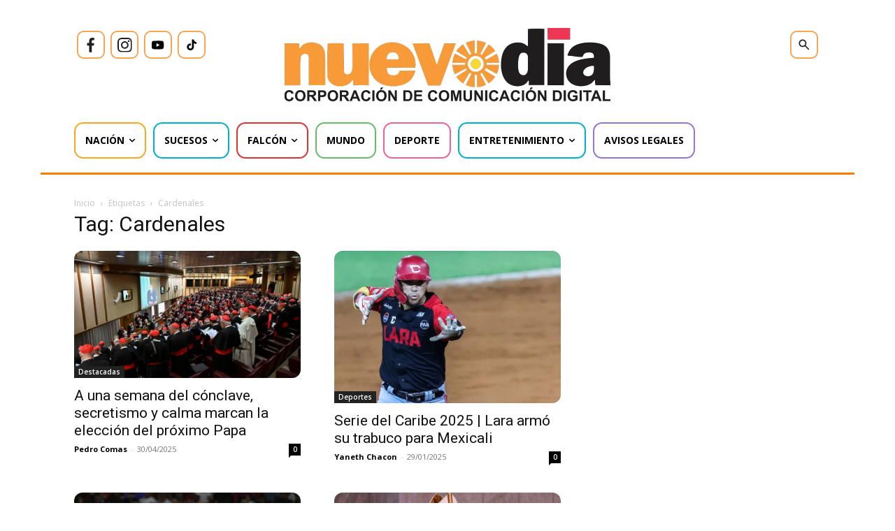

--- FILE ---
content_type: text/html; charset=UTF-8
request_url: https://nuevodia.com.ve/etiquetas/cardenales/
body_size: 42250
content:
<!DOCTYPE html><html lang="es"><head><meta charset="UTF-8"/>
<script>var __ezHttpConsent={setByCat:function(src,tagType,attributes,category,force,customSetScriptFn=null){var setScript=function(){if(force||window.ezTcfConsent[category]){if(typeof customSetScriptFn==='function'){customSetScriptFn();}else{var scriptElement=document.createElement(tagType);scriptElement.src=src;attributes.forEach(function(attr){for(var key in attr){if(attr.hasOwnProperty(key)){scriptElement.setAttribute(key,attr[key]);}}});var firstScript=document.getElementsByTagName(tagType)[0];firstScript.parentNode.insertBefore(scriptElement,firstScript);}}};if(force||(window.ezTcfConsent&&window.ezTcfConsent.loaded)){setScript();}else if(typeof getEzConsentData==="function"){getEzConsentData().then(function(ezTcfConsent){if(ezTcfConsent&&ezTcfConsent.loaded){setScript();}else{console.error("cannot get ez consent data");force=true;setScript();}});}else{force=true;setScript();console.error("getEzConsentData is not a function");}},};</script>
<script>var ezTcfConsent=window.ezTcfConsent?window.ezTcfConsent:{loaded:false,store_info:false,develop_and_improve_services:false,measure_ad_performance:false,measure_content_performance:false,select_basic_ads:false,create_ad_profile:false,select_personalized_ads:false,create_content_profile:false,select_personalized_content:false,understand_audiences:false,use_limited_data_to_select_content:false,};function getEzConsentData(){return new Promise(function(resolve){document.addEventListener("ezConsentEvent",function(event){var ezTcfConsent=event.detail.ezTcfConsent;resolve(ezTcfConsent);});});}</script>
<script>if(typeof _setEzCookies!=='function'){function _setEzCookies(ezConsentData){var cookies=window.ezCookieQueue;for(var i=0;i<cookies.length;i++){var cookie=cookies[i];if(ezConsentData&&ezConsentData.loaded&&ezConsentData[cookie.tcfCategory]){document.cookie=cookie.name+"="+cookie.value;}}}}
window.ezCookieQueue=window.ezCookieQueue||[];if(typeof addEzCookies!=='function'){function addEzCookies(arr){window.ezCookieQueue=[...window.ezCookieQueue,...arr];}}
addEzCookies([{name:"ezoab_573492",value:"mod7; Path=/; Domain=nuevodia.com.ve; Max-Age=7200",tcfCategory:"store_info",isEzoic:"true",},{name:"ezosuibasgeneris-1",value:"e197b033-abca-46c0-5bfb-07b858d963b0; Path=/; Domain=nuevodia.com.ve; Expires=Tue, 02 Feb 2027 06:32:46 UTC; Secure; SameSite=None",tcfCategory:"understand_audiences",isEzoic:"true",}]);if(window.ezTcfConsent&&window.ezTcfConsent.loaded){_setEzCookies(window.ezTcfConsent);}else if(typeof getEzConsentData==="function"){getEzConsentData().then(function(ezTcfConsent){if(ezTcfConsent&&ezTcfConsent.loaded){_setEzCookies(window.ezTcfConsent);}else{console.error("cannot get ez consent data");_setEzCookies(window.ezTcfConsent);}});}else{console.error("getEzConsentData is not a function");_setEzCookies(window.ezTcfConsent);}</script><script type="text/javascript" data-ezscrex='false' data-cfasync='false'>window._ezaq = Object.assign({"edge_cache_status":11,"edge_response_time":1511,"url":"https://nuevodia.com.ve/etiquetas/cardenales/"}, typeof window._ezaq !== "undefined" ? window._ezaq : {});</script><script type="text/javascript" data-ezscrex='false' data-cfasync='false'>window._ezaq = Object.assign({"ab_test_id":"mod7"}, typeof window._ezaq !== "undefined" ? window._ezaq : {});window.__ez=window.__ez||{};window.__ez.tf={"NewBanger":"lazyload"};</script><script type="text/javascript" data-ezscrex='false' data-cfasync='false'>window.ezDisableAds = true;</script>
<script data-ezscrex='false' data-cfasync='false' data-pagespeed-no-defer>var __ez=__ez||{};__ez.stms=Date.now();__ez.evt={};__ez.script={};__ez.ck=__ez.ck||{};__ez.template={};__ez.template.isOrig=true;window.__ezScriptHost="//www.ezojs.com";__ez.queue=__ez.queue||function(){var e=0,i=0,t=[],n=!1,o=[],r=[],s=!0,a=function(e,i,n,o,r,s,a){var l=arguments.length>7&&void 0!==arguments[7]?arguments[7]:window,d=this;this.name=e,this.funcName=i,this.parameters=null===n?null:w(n)?n:[n],this.isBlock=o,this.blockedBy=r,this.deleteWhenComplete=s,this.isError=!1,this.isComplete=!1,this.isInitialized=!1,this.proceedIfError=a,this.fWindow=l,this.isTimeDelay=!1,this.process=function(){f("... func = "+e),d.isInitialized=!0,d.isComplete=!0,f("... func.apply: "+e);var i=d.funcName.split("."),n=null,o=this.fWindow||window;i.length>3||(n=3===i.length?o[i[0]][i[1]][i[2]]:2===i.length?o[i[0]][i[1]]:o[d.funcName]),null!=n&&n.apply(null,this.parameters),!0===d.deleteWhenComplete&&delete t[e],!0===d.isBlock&&(f("----- F'D: "+d.name),m())}},l=function(e,i,t,n,o,r,s){var a=arguments.length>7&&void 0!==arguments[7]?arguments[7]:window,l=this;this.name=e,this.path=i,this.async=o,this.defer=r,this.isBlock=t,this.blockedBy=n,this.isInitialized=!1,this.isError=!1,this.isComplete=!1,this.proceedIfError=s,this.fWindow=a,this.isTimeDelay=!1,this.isPath=function(e){return"/"===e[0]&&"/"!==e[1]},this.getSrc=function(e){return void 0!==window.__ezScriptHost&&this.isPath(e)&&"banger.js"!==this.name?window.__ezScriptHost+e:e},this.process=function(){l.isInitialized=!0,f("... file = "+e);var i=this.fWindow?this.fWindow.document:document,t=i.createElement("script");t.src=this.getSrc(this.path),!0===o?t.async=!0:!0===r&&(t.defer=!0),t.onerror=function(){var e={url:window.location.href,name:l.name,path:l.path,user_agent:window.navigator.userAgent};"undefined"!=typeof _ezaq&&(e.pageview_id=_ezaq.page_view_id);var i=encodeURIComponent(JSON.stringify(e)),t=new XMLHttpRequest;t.open("GET","//g.ezoic.net/ezqlog?d="+i,!0),t.send(),f("----- ERR'D: "+l.name),l.isError=!0,!0===l.isBlock&&m()},t.onreadystatechange=t.onload=function(){var e=t.readyState;f("----- F'D: "+l.name),e&&!/loaded|complete/.test(e)||(l.isComplete=!0,!0===l.isBlock&&m())},i.getElementsByTagName("head")[0].appendChild(t)}},d=function(e,i){this.name=e,this.path="",this.async=!1,this.defer=!1,this.isBlock=!1,this.blockedBy=[],this.isInitialized=!0,this.isError=!1,this.isComplete=i,this.proceedIfError=!1,this.isTimeDelay=!1,this.process=function(){}};function c(e,i,n,s,a,d,c,u,f){var m=new l(e,i,n,s,a,d,c,f);!0===u?o[e]=m:r[e]=m,t[e]=m,h(m)}function h(e){!0!==u(e)&&0!=s&&e.process()}function u(e){if(!0===e.isTimeDelay&&!1===n)return f(e.name+" blocked = TIME DELAY!"),!0;if(w(e.blockedBy))for(var i=0;i<e.blockedBy.length;i++){var o=e.blockedBy[i];if(!1===t.hasOwnProperty(o))return f(e.name+" blocked = "+o),!0;if(!0===e.proceedIfError&&!0===t[o].isError)return!1;if(!1===t[o].isComplete)return f(e.name+" blocked = "+o),!0}return!1}function f(e){var i=window.location.href,t=new RegExp("[?&]ezq=([^&#]*)","i").exec(i);"1"===(t?t[1]:null)&&console.debug(e)}function m(){++e>200||(f("let's go"),p(o),p(r))}function p(e){for(var i in e)if(!1!==e.hasOwnProperty(i)){var t=e[i];!0===t.isComplete||u(t)||!0===t.isInitialized||!0===t.isError?!0===t.isError?f(t.name+": error"):!0===t.isComplete?f(t.name+": complete already"):!0===t.isInitialized&&f(t.name+": initialized already"):t.process()}}function w(e){return"[object Array]"==Object.prototype.toString.call(e)}return window.addEventListener("load",(function(){setTimeout((function(){n=!0,f("TDELAY -----"),m()}),5e3)}),!1),{addFile:c,addFileOnce:function(e,i,n,o,r,s,a,l,d){t[e]||c(e,i,n,o,r,s,a,l,d)},addDelayFile:function(e,i){var n=new l(e,i,!1,[],!1,!1,!0);n.isTimeDelay=!0,f(e+" ...  FILE! TDELAY"),r[e]=n,t[e]=n,h(n)},addFunc:function(e,n,s,l,d,c,u,f,m,p){!0===c&&(e=e+"_"+i++);var w=new a(e,n,s,l,d,u,f,p);!0===m?o[e]=w:r[e]=w,t[e]=w,h(w)},addDelayFunc:function(e,i,n){var o=new a(e,i,n,!1,[],!0,!0);o.isTimeDelay=!0,f(e+" ...  FUNCTION! TDELAY"),r[e]=o,t[e]=o,h(o)},items:t,processAll:m,setallowLoad:function(e){s=e},markLoaded:function(e){if(e&&0!==e.length){if(e in t){var i=t[e];!0===i.isComplete?f(i.name+" "+e+": error loaded duplicate"):(i.isComplete=!0,i.isInitialized=!0)}else t[e]=new d(e,!0);f("markLoaded dummyfile: "+t[e].name)}},logWhatsBlocked:function(){for(var e in t)!1!==t.hasOwnProperty(e)&&u(t[e])}}}();__ez.evt.add=function(e,t,n){e.addEventListener?e.addEventListener(t,n,!1):e.attachEvent?e.attachEvent("on"+t,n):e["on"+t]=n()},__ez.evt.remove=function(e,t,n){e.removeEventListener?e.removeEventListener(t,n,!1):e.detachEvent?e.detachEvent("on"+t,n):delete e["on"+t]};__ez.script.add=function(e){var t=document.createElement("script");t.src=e,t.async=!0,t.type="text/javascript",document.getElementsByTagName("head")[0].appendChild(t)};__ez.dot=__ez.dot||{};__ez.queue.addFileOnce('/detroitchicago/boise.js', '/detroitchicago/boise.js?gcb=195-0&cb=5', true, [], true, false, true, false);__ez.queue.addFileOnce('/parsonsmaize/abilene.js', '/parsonsmaize/abilene.js?gcb=195-0&cb=e80eca0cdb', true, [], true, false, true, false);__ez.queue.addFileOnce('/parsonsmaize/mulvane.js', '/parsonsmaize/mulvane.js?gcb=195-0&cb=e75e48eec0', true, ['/parsonsmaize/abilene.js'], true, false, true, false);__ez.queue.addFileOnce('/detroitchicago/birmingham.js', '/detroitchicago/birmingham.js?gcb=195-0&cb=539c47377c', true, ['/parsonsmaize/abilene.js'], true, false, true, false);</script>
<script data-ezscrex="false" type="text/javascript" data-cfasync="false">window._ezaq = Object.assign({"ad_cache_level":0,"adpicker_placement_cnt":0,"ai_placeholder_cache_level":0,"ai_placeholder_placement_cnt":-1,"domain":"nuevodia.com.ve","domain_id":573492,"ezcache_level":0,"ezcache_skip_code":14,"has_bad_image":0,"has_bad_words":0,"is_sitespeed":0,"lt_cache_level":0,"response_size":366744,"response_size_orig":360944,"response_time_orig":2167,"template_id":5,"url":"https://nuevodia.com.ve/etiquetas/cardenales/","word_count":0,"worst_bad_word_level":0}, typeof window._ezaq !== "undefined" ? window._ezaq : {});__ez.queue.markLoaded('ezaqBaseReady');</script>
<script type='text/javascript' data-ezscrex='false' data-cfasync='false'>
window.ezAnalyticsStatic = true;

function analyticsAddScript(script) {
	var ezDynamic = document.createElement('script');
	ezDynamic.type = 'text/javascript';
	ezDynamic.innerHTML = script;
	document.head.appendChild(ezDynamic);
}
function getCookiesWithPrefix() {
    var allCookies = document.cookie.split(';');
    var cookiesWithPrefix = {};

    for (var i = 0; i < allCookies.length; i++) {
        var cookie = allCookies[i].trim();

        for (var j = 0; j < arguments.length; j++) {
            var prefix = arguments[j];
            if (cookie.indexOf(prefix) === 0) {
                var cookieParts = cookie.split('=');
                var cookieName = cookieParts[0];
                var cookieValue = cookieParts.slice(1).join('=');
                cookiesWithPrefix[cookieName] = decodeURIComponent(cookieValue);
                break; // Once matched, no need to check other prefixes
            }
        }
    }

    return cookiesWithPrefix;
}
function productAnalytics() {
	var d = {"pr":[6],"omd5":"89ba85dbb5d7674fff66ed1e1b26d626","nar":"risk score"};
	d.u = _ezaq.url;
	d.p = _ezaq.page_view_id;
	d.v = _ezaq.visit_uuid;
	d.ab = _ezaq.ab_test_id;
	d.e = JSON.stringify(_ezaq);
	d.ref = document.referrer;
	d.c = getCookiesWithPrefix('active_template', 'ez', 'lp_');
	if(typeof ez_utmParams !== 'undefined') {
		d.utm = ez_utmParams;
	}

	var dataText = JSON.stringify(d);
	var xhr = new XMLHttpRequest();
	xhr.open('POST','/ezais/analytics?cb=1', true);
	xhr.onload = function () {
		if (xhr.status!=200) {
            return;
		}

        if(document.readyState !== 'loading') {
            analyticsAddScript(xhr.response);
            return;
        }

        var eventFunc = function() {
            if(document.readyState === 'loading') {
                return;
            }
            document.removeEventListener('readystatechange', eventFunc, false);
            analyticsAddScript(xhr.response);
        };

        document.addEventListener('readystatechange', eventFunc, false);
	};
	xhr.setRequestHeader('Content-Type','text/plain');
	xhr.send(dataText);
}
__ez.queue.addFunc("productAnalytics", "productAnalytics", null, true, ['ezaqBaseReady'], false, false, false, true);
</script><base href="https://nuevodia.com.ve/etiquetas/cardenales/"/>
    
    <title>Cardenales archivos - Nuevo Día</title>
    <meta name="viewport" content="width=device-width, initial-scale=1.0"/>
    <link rel="pingback" href="https://nuevodia.com.ve/xmlrpc.php"/>
    <meta name="robots" content="index, follow, max-image-preview:large, max-snippet:-1, max-video-preview:-1"/>
	<style>img:is([sizes="auto" i], [sizes^="auto," i]) { contain-intrinsic-size: 3000px 1500px }</style>
	
	<!-- This site is optimized with the Yoast SEO plugin v25.1 - https://yoast.com/wordpress/plugins/seo/ -->
	<link rel="canonical" href="https://nuevodia.com.ve/etiquetas/cardenales/"/>
	<link rel="next" href="https://nuevodia.com.ve/etiquetas/cardenales/page/2/"/>
	<meta property="og:locale" content="es_ES"/>
	<meta property="og:type" content="article"/>
	<meta property="og:title" content="Cardenales archivos - Nuevo Día"/>
	<meta property="og:url" content="https://nuevodia.com.ve/etiquetas/cardenales/"/>
	<meta property="og:site_name" content="Nuevo Día"/>
	<meta property="og:image" content="https://nuevodia.com.ve/wp-content/uploads/2019/10/LOGO-NUEVO-DÍA-REDES-SOCIALES.jpeg"/>
	<meta property="og:image:width" content="636"/>
	<meta property="og:image:height" content="636"/>
	<meta property="og:image:type" content="image/jpeg"/>
	<meta name="twitter:card" content="summary_large_image"/>
	<meta name="twitter:site" content="@nuevodiaenlinea"/>
	<script type="application/ld+json" class="yoast-schema-graph">{"@context":"https://schema.org","@graph":[{"@type":"CollectionPage","@id":"https://nuevodia.com.ve/etiquetas/cardenales/","url":"https://nuevodia.com.ve/etiquetas/cardenales/","name":"Cardenales archivos - Nuevo Día","isPartOf":{"@id":"https://nuevodia.com.ve/#website"},"primaryImageOfPage":{"@id":"https://nuevodia.com.ve/etiquetas/cardenales/#primaryimage"},"image":{"@id":"https://nuevodia.com.ve/etiquetas/cardenales/#primaryimage"},"thumbnailUrl":"https://nuevodia.com.ve/wp-content/uploads/2025/04/cortesia-cardenales-preparan-el-conclave-para-sustituir-a-francisco-40488.jpeg","breadcrumb":{"@id":"https://nuevodia.com.ve/etiquetas/cardenales/#breadcrumb"},"inLanguage":"es"},{"@type":"ImageObject","inLanguage":"es","@id":"https://nuevodia.com.ve/etiquetas/cardenales/#primaryimage","url":"https://nuevodia.com.ve/wp-content/uploads/2025/04/cortesia-cardenales-preparan-el-conclave-para-sustituir-a-francisco-40488.jpeg","contentUrl":"https://nuevodia.com.ve/wp-content/uploads/2025/04/cortesia-cardenales-preparan-el-conclave-para-sustituir-a-francisco-40488.jpeg","width":900,"height":506},{"@type":"BreadcrumbList","@id":"https://nuevodia.com.ve/etiquetas/cardenales/#breadcrumb","itemListElement":[{"@type":"ListItem","position":1,"name":"Portada","item":"https://nuevodia.com.ve/"},{"@type":"ListItem","position":2,"name":"Cardenales"}]},{"@type":"WebSite","@id":"https://nuevodia.com.ve/#website","url":"https://nuevodia.com.ve/","name":"Noticias Venezuela - Es Noticia","description":"Noticias de Falcón, Venezuela y el Mundo","publisher":{"@id":"https://nuevodia.com.ve/#organization"},"potentialAction":[{"@type":"SearchAction","target":{"@type":"EntryPoint","urlTemplate":"https://nuevodia.com.ve/?s={search_term_string}"},"query-input":{"@type":"PropertyValueSpecification","valueRequired":true,"valueName":"search_term_string"}}],"inLanguage":"es"},{"@type":"Organization","@id":"https://nuevodia.com.ve/#organization","name":"Noticias Venezuela - Es Noticia","url":"https://nuevodia.com.ve/","logo":{"@type":"ImageObject","inLanguage":"es","@id":"https://nuevodia.com.ve/#/schema/logo/image/","url":"https://nuevodia.com.ve/wp-content/uploads/2022/12/logocompletonuevodia.png","contentUrl":"https://nuevodia.com.ve/wp-content/uploads/2022/12/logocompletonuevodia.png","width":2000,"height":356,"caption":"Noticias Venezuela - Es Noticia"},"image":{"@id":"https://nuevodia.com.ve/#/schema/logo/image/"},"sameAs":["https://www.facebook.com/nuevodiaenlinea/","https://x.com/nuevodiaenlinea"]}]}</script>
	<!-- / Yoast SEO plugin. -->


<link rel="dns-prefetch" href="//www.googletagmanager.com"/>
<link rel="dns-prefetch" href="//fonts.googleapis.com"/>
<link rel="dns-prefetch" href="//pagead2.googlesyndication.com"/>
<link rel="alternate" type="application/rss+xml" title="Nuevo Día » Feed" href="https://nuevodia.com.ve/feed/"/>
<link rel="alternate" type="application/rss+xml" title="Nuevo Día » Etiqueta Cardenales del feed" href="https://nuevodia.com.ve/etiquetas/cardenales/feed/"/>
<script type="text/javascript">
/* <![CDATA[ */
window._wpemojiSettings = {"baseUrl":"https:\/\/s.w.org\/images\/core\/emoji\/16.0.1\/72x72\/","ext":".png","svgUrl":"https:\/\/s.w.org\/images\/core\/emoji\/16.0.1\/svg\/","svgExt":".svg","source":{"concatemoji":"https:\/\/nuevodia.com.ve\/wp-includes\/js\/wp-emoji-release.min.js?ver=6.8.3"}};
/*! This file is auto-generated */
!function(s,n){var o,i,e;function c(e){try{var t={supportTests:e,timestamp:(new Date).valueOf()};sessionStorage.setItem(o,JSON.stringify(t))}catch(e){}}function p(e,t,n){e.clearRect(0,0,e.canvas.width,e.canvas.height),e.fillText(t,0,0);var t=new Uint32Array(e.getImageData(0,0,e.canvas.width,e.canvas.height).data),a=(e.clearRect(0,0,e.canvas.width,e.canvas.height),e.fillText(n,0,0),new Uint32Array(e.getImageData(0,0,e.canvas.width,e.canvas.height).data));return t.every(function(e,t){return e===a[t]})}function u(e,t){e.clearRect(0,0,e.canvas.width,e.canvas.height),e.fillText(t,0,0);for(var n=e.getImageData(16,16,1,1),a=0;a<n.data.length;a++)if(0!==n.data[a])return!1;return!0}function f(e,t,n,a){switch(t){case"flag":return n(e,"\ud83c\udff3\ufe0f\u200d\u26a7\ufe0f","\ud83c\udff3\ufe0f\u200b\u26a7\ufe0f")?!1:!n(e,"\ud83c\udde8\ud83c\uddf6","\ud83c\udde8\u200b\ud83c\uddf6")&&!n(e,"\ud83c\udff4\udb40\udc67\udb40\udc62\udb40\udc65\udb40\udc6e\udb40\udc67\udb40\udc7f","\ud83c\udff4\u200b\udb40\udc67\u200b\udb40\udc62\u200b\udb40\udc65\u200b\udb40\udc6e\u200b\udb40\udc67\u200b\udb40\udc7f");case"emoji":return!a(e,"\ud83e\udedf")}return!1}function g(e,t,n,a){var r="undefined"!=typeof WorkerGlobalScope&&self instanceof WorkerGlobalScope?new OffscreenCanvas(300,150):s.createElement("canvas"),o=r.getContext("2d",{willReadFrequently:!0}),i=(o.textBaseline="top",o.font="600 32px Arial",{});return e.forEach(function(e){i[e]=t(o,e,n,a)}),i}function t(e){var t=s.createElement("script");t.src=e,t.defer=!0,s.head.appendChild(t)}"undefined"!=typeof Promise&&(o="wpEmojiSettingsSupports",i=["flag","emoji"],n.supports={everything:!0,everythingExceptFlag:!0},e=new Promise(function(e){s.addEventListener("DOMContentLoaded",e,{once:!0})}),new Promise(function(t){var n=function(){try{var e=JSON.parse(sessionStorage.getItem(o));if("object"==typeof e&&"number"==typeof e.timestamp&&(new Date).valueOf()<e.timestamp+604800&&"object"==typeof e.supportTests)return e.supportTests}catch(e){}return null}();if(!n){if("undefined"!=typeof Worker&&"undefined"!=typeof OffscreenCanvas&&"undefined"!=typeof URL&&URL.createObjectURL&&"undefined"!=typeof Blob)try{var e="postMessage("+g.toString()+"("+[JSON.stringify(i),f.toString(),p.toString(),u.toString()].join(",")+"));",a=new Blob([e],{type:"text/javascript"}),r=new Worker(URL.createObjectURL(a),{name:"wpTestEmojiSupports"});return void(r.onmessage=function(e){c(n=e.data),r.terminate(),t(n)})}catch(e){}c(n=g(i,f,p,u))}t(n)}).then(function(e){for(var t in e)n.supports[t]=e[t],n.supports.everything=n.supports.everything&&n.supports[t],"flag"!==t&&(n.supports.everythingExceptFlag=n.supports.everythingExceptFlag&&n.supports[t]);n.supports.everythingExceptFlag=n.supports.everythingExceptFlag&&!n.supports.flag,n.DOMReady=!1,n.readyCallback=function(){n.DOMReady=!0}}).then(function(){return e}).then(function(){var e;n.supports.everything||(n.readyCallback(),(e=n.source||{}).concatemoji?t(e.concatemoji):e.wpemoji&&e.twemoji&&(t(e.twemoji),t(e.wpemoji)))}))}((window,document),window._wpemojiSettings);
/* ]]> */
</script>
<style id="wp-emoji-styles-inline-css" type="text/css">

	img.wp-smiley, img.emoji {
		display: inline !important;
		border: none !important;
		box-shadow: none !important;
		height: 1em !important;
		width: 1em !important;
		margin: 0 0.07em !important;
		vertical-align: -0.1em !important;
		background: none !important;
		padding: 0 !important;
	}
</style>
<link rel="stylesheet" id="wp-block-library-css" href="https://nuevodia.com.ve/wp-includes/css/dist/block-library/style.min.css?ver=6.8.3" type="text/css" media="all"/>
<style id="classic-theme-styles-inline-css" type="text/css">
/*! This file is auto-generated */
.wp-block-button__link{color:#fff;background-color:#32373c;border-radius:9999px;box-shadow:none;text-decoration:none;padding:calc(.667em + 2px) calc(1.333em + 2px);font-size:1.125em}.wp-block-file__button{background:#32373c;color:#fff;text-decoration:none}
</style>
<style id="global-styles-inline-css" type="text/css">
:root{--wp--preset--aspect-ratio--square: 1;--wp--preset--aspect-ratio--4-3: 4/3;--wp--preset--aspect-ratio--3-4: 3/4;--wp--preset--aspect-ratio--3-2: 3/2;--wp--preset--aspect-ratio--2-3: 2/3;--wp--preset--aspect-ratio--16-9: 16/9;--wp--preset--aspect-ratio--9-16: 9/16;--wp--preset--color--black: #000000;--wp--preset--color--cyan-bluish-gray: #abb8c3;--wp--preset--color--white: #ffffff;--wp--preset--color--pale-pink: #f78da7;--wp--preset--color--vivid-red: #cf2e2e;--wp--preset--color--luminous-vivid-orange: #ff6900;--wp--preset--color--luminous-vivid-amber: #fcb900;--wp--preset--color--light-green-cyan: #7bdcb5;--wp--preset--color--vivid-green-cyan: #00d084;--wp--preset--color--pale-cyan-blue: #8ed1fc;--wp--preset--color--vivid-cyan-blue: #0693e3;--wp--preset--color--vivid-purple: #9b51e0;--wp--preset--gradient--vivid-cyan-blue-to-vivid-purple: linear-gradient(135deg,rgba(6,147,227,1) 0%,rgb(155,81,224) 100%);--wp--preset--gradient--light-green-cyan-to-vivid-green-cyan: linear-gradient(135deg,rgb(122,220,180) 0%,rgb(0,208,130) 100%);--wp--preset--gradient--luminous-vivid-amber-to-luminous-vivid-orange: linear-gradient(135deg,rgba(252,185,0,1) 0%,rgba(255,105,0,1) 100%);--wp--preset--gradient--luminous-vivid-orange-to-vivid-red: linear-gradient(135deg,rgba(255,105,0,1) 0%,rgb(207,46,46) 100%);--wp--preset--gradient--very-light-gray-to-cyan-bluish-gray: linear-gradient(135deg,rgb(238,238,238) 0%,rgb(169,184,195) 100%);--wp--preset--gradient--cool-to-warm-spectrum: linear-gradient(135deg,rgb(74,234,220) 0%,rgb(151,120,209) 20%,rgb(207,42,186) 40%,rgb(238,44,130) 60%,rgb(251,105,98) 80%,rgb(254,248,76) 100%);--wp--preset--gradient--blush-light-purple: linear-gradient(135deg,rgb(255,206,236) 0%,rgb(152,150,240) 100%);--wp--preset--gradient--blush-bordeaux: linear-gradient(135deg,rgb(254,205,165) 0%,rgb(254,45,45) 50%,rgb(107,0,62) 100%);--wp--preset--gradient--luminous-dusk: linear-gradient(135deg,rgb(255,203,112) 0%,rgb(199,81,192) 50%,rgb(65,88,208) 100%);--wp--preset--gradient--pale-ocean: linear-gradient(135deg,rgb(255,245,203) 0%,rgb(182,227,212) 50%,rgb(51,167,181) 100%);--wp--preset--gradient--electric-grass: linear-gradient(135deg,rgb(202,248,128) 0%,rgb(113,206,126) 100%);--wp--preset--gradient--midnight: linear-gradient(135deg,rgb(2,3,129) 0%,rgb(40,116,252) 100%);--wp--preset--font-size--small: 11px;--wp--preset--font-size--medium: 20px;--wp--preset--font-size--large: 32px;--wp--preset--font-size--x-large: 42px;--wp--preset--font-size--regular: 15px;--wp--preset--font-size--larger: 50px;--wp--preset--spacing--20: 0.44rem;--wp--preset--spacing--30: 0.67rem;--wp--preset--spacing--40: 1rem;--wp--preset--spacing--50: 1.5rem;--wp--preset--spacing--60: 2.25rem;--wp--preset--spacing--70: 3.38rem;--wp--preset--spacing--80: 5.06rem;--wp--preset--shadow--natural: 6px 6px 9px rgba(0, 0, 0, 0.2);--wp--preset--shadow--deep: 12px 12px 50px rgba(0, 0, 0, 0.4);--wp--preset--shadow--sharp: 6px 6px 0px rgba(0, 0, 0, 0.2);--wp--preset--shadow--outlined: 6px 6px 0px -3px rgba(255, 255, 255, 1), 6px 6px rgba(0, 0, 0, 1);--wp--preset--shadow--crisp: 6px 6px 0px rgba(0, 0, 0, 1);}:where(.is-layout-flex){gap: 0.5em;}:where(.is-layout-grid){gap: 0.5em;}body .is-layout-flex{display: flex;}.is-layout-flex{flex-wrap: wrap;align-items: center;}.is-layout-flex > :is(*, div){margin: 0;}body .is-layout-grid{display: grid;}.is-layout-grid > :is(*, div){margin: 0;}:where(.wp-block-columns.is-layout-flex){gap: 2em;}:where(.wp-block-columns.is-layout-grid){gap: 2em;}:where(.wp-block-post-template.is-layout-flex){gap: 1.25em;}:where(.wp-block-post-template.is-layout-grid){gap: 1.25em;}.has-black-color{color: var(--wp--preset--color--black) !important;}.has-cyan-bluish-gray-color{color: var(--wp--preset--color--cyan-bluish-gray) !important;}.has-white-color{color: var(--wp--preset--color--white) !important;}.has-pale-pink-color{color: var(--wp--preset--color--pale-pink) !important;}.has-vivid-red-color{color: var(--wp--preset--color--vivid-red) !important;}.has-luminous-vivid-orange-color{color: var(--wp--preset--color--luminous-vivid-orange) !important;}.has-luminous-vivid-amber-color{color: var(--wp--preset--color--luminous-vivid-amber) !important;}.has-light-green-cyan-color{color: var(--wp--preset--color--light-green-cyan) !important;}.has-vivid-green-cyan-color{color: var(--wp--preset--color--vivid-green-cyan) !important;}.has-pale-cyan-blue-color{color: var(--wp--preset--color--pale-cyan-blue) !important;}.has-vivid-cyan-blue-color{color: var(--wp--preset--color--vivid-cyan-blue) !important;}.has-vivid-purple-color{color: var(--wp--preset--color--vivid-purple) !important;}.has-black-background-color{background-color: var(--wp--preset--color--black) !important;}.has-cyan-bluish-gray-background-color{background-color: var(--wp--preset--color--cyan-bluish-gray) !important;}.has-white-background-color{background-color: var(--wp--preset--color--white) !important;}.has-pale-pink-background-color{background-color: var(--wp--preset--color--pale-pink) !important;}.has-vivid-red-background-color{background-color: var(--wp--preset--color--vivid-red) !important;}.has-luminous-vivid-orange-background-color{background-color: var(--wp--preset--color--luminous-vivid-orange) !important;}.has-luminous-vivid-amber-background-color{background-color: var(--wp--preset--color--luminous-vivid-amber) !important;}.has-light-green-cyan-background-color{background-color: var(--wp--preset--color--light-green-cyan) !important;}.has-vivid-green-cyan-background-color{background-color: var(--wp--preset--color--vivid-green-cyan) !important;}.has-pale-cyan-blue-background-color{background-color: var(--wp--preset--color--pale-cyan-blue) !important;}.has-vivid-cyan-blue-background-color{background-color: var(--wp--preset--color--vivid-cyan-blue) !important;}.has-vivid-purple-background-color{background-color: var(--wp--preset--color--vivid-purple) !important;}.has-black-border-color{border-color: var(--wp--preset--color--black) !important;}.has-cyan-bluish-gray-border-color{border-color: var(--wp--preset--color--cyan-bluish-gray) !important;}.has-white-border-color{border-color: var(--wp--preset--color--white) !important;}.has-pale-pink-border-color{border-color: var(--wp--preset--color--pale-pink) !important;}.has-vivid-red-border-color{border-color: var(--wp--preset--color--vivid-red) !important;}.has-luminous-vivid-orange-border-color{border-color: var(--wp--preset--color--luminous-vivid-orange) !important;}.has-luminous-vivid-amber-border-color{border-color: var(--wp--preset--color--luminous-vivid-amber) !important;}.has-light-green-cyan-border-color{border-color: var(--wp--preset--color--light-green-cyan) !important;}.has-vivid-green-cyan-border-color{border-color: var(--wp--preset--color--vivid-green-cyan) !important;}.has-pale-cyan-blue-border-color{border-color: var(--wp--preset--color--pale-cyan-blue) !important;}.has-vivid-cyan-blue-border-color{border-color: var(--wp--preset--color--vivid-cyan-blue) !important;}.has-vivid-purple-border-color{border-color: var(--wp--preset--color--vivid-purple) !important;}.has-vivid-cyan-blue-to-vivid-purple-gradient-background{background: var(--wp--preset--gradient--vivid-cyan-blue-to-vivid-purple) !important;}.has-light-green-cyan-to-vivid-green-cyan-gradient-background{background: var(--wp--preset--gradient--light-green-cyan-to-vivid-green-cyan) !important;}.has-luminous-vivid-amber-to-luminous-vivid-orange-gradient-background{background: var(--wp--preset--gradient--luminous-vivid-amber-to-luminous-vivid-orange) !important;}.has-luminous-vivid-orange-to-vivid-red-gradient-background{background: var(--wp--preset--gradient--luminous-vivid-orange-to-vivid-red) !important;}.has-very-light-gray-to-cyan-bluish-gray-gradient-background{background: var(--wp--preset--gradient--very-light-gray-to-cyan-bluish-gray) !important;}.has-cool-to-warm-spectrum-gradient-background{background: var(--wp--preset--gradient--cool-to-warm-spectrum) !important;}.has-blush-light-purple-gradient-background{background: var(--wp--preset--gradient--blush-light-purple) !important;}.has-blush-bordeaux-gradient-background{background: var(--wp--preset--gradient--blush-bordeaux) !important;}.has-luminous-dusk-gradient-background{background: var(--wp--preset--gradient--luminous-dusk) !important;}.has-pale-ocean-gradient-background{background: var(--wp--preset--gradient--pale-ocean) !important;}.has-electric-grass-gradient-background{background: var(--wp--preset--gradient--electric-grass) !important;}.has-midnight-gradient-background{background: var(--wp--preset--gradient--midnight) !important;}.has-small-font-size{font-size: var(--wp--preset--font-size--small) !important;}.has-medium-font-size{font-size: var(--wp--preset--font-size--medium) !important;}.has-large-font-size{font-size: var(--wp--preset--font-size--large) !important;}.has-x-large-font-size{font-size: var(--wp--preset--font-size--x-large) !important;}
:where(.wp-block-post-template.is-layout-flex){gap: 1.25em;}:where(.wp-block-post-template.is-layout-grid){gap: 1.25em;}
:where(.wp-block-columns.is-layout-flex){gap: 2em;}:where(.wp-block-columns.is-layout-grid){gap: 2em;}
:root :where(.wp-block-pullquote){font-size: 1.5em;line-height: 1.6;}
</style>
<link rel="stylesheet" id="td-plugin-multi-purpose-css" href="https://nuevodia.com.ve/wp-content/plugins/td-composer/td-multi-purpose/style.css?ver=3dc090e4a6dd4d9e8f4a61e980b31fd9" type="text/css" media="all"/>
<link rel="stylesheet" id="google-fonts-style-css" href="https://fonts.googleapis.com/css?family=Open+Sans%3A400%2C600%2C700%7CRoboto%3A400%2C500%2C700%7CRoboto%3A300%2C400%7CInter%3A400&amp;display=swap&amp;ver=12.3.1" type="text/css" media="all"/>
<link rel="stylesheet" id="font_awesome-css" href="https://nuevodia.com.ve/wp-content/plugins/td-composer/assets/fonts/font-awesome/font-awesome.css?ver=3dc090e4a6dd4d9e8f4a61e980b31fd9" type="text/css" media="all"/>
<link rel="stylesheet" id="td-theme-css" href="https://nuevodia.com.ve/wp-content/themes/Newspaper/style.css?ver=12.3.1" type="text/css" media="all"/>
<style id="td-theme-inline-css" type="text/css">
    
        @media (max-width: 767px) {
            .td-header-desktop-wrap {
                display: none;
            }
        }
        @media (min-width: 767px) {
            .td-header-mobile-wrap {
                display: none;
            }
        }
    
	
</style>
<link rel="stylesheet" id="td-legacy-framework-front-style-css" href="https://nuevodia.com.ve/wp-content/plugins/td-composer/legacy/Newspaper/assets/css/td_legacy_main.css?ver=3dc090e4a6dd4d9e8f4a61e980b31fd9" type="text/css" media="all"/>
<link rel="stylesheet" id="tdb_style_cloud_templates_front-css" href="https://nuevodia.com.ve/wp-content/plugins/td-cloud-library/assets/css/tdb_main.css?ver=1182d95cb199c23e56f61364ae38f2e7" type="text/css" media="all"/>
<script type="text/javascript" src="https://nuevodia.com.ve/wp-includes/js/jquery/jquery.min.js?ver=3.7.1" id="jquery-core-js"></script>
<script type="text/javascript" src="https://nuevodia.com.ve/wp-includes/js/jquery/jquery-migrate.min.js?ver=3.4.1" id="jquery-migrate-js"></script>

<!-- Fragmento de código de la etiqueta de Google (gtag.js) añadida por Site Kit -->
<!-- Fragmento de código de Google Analytics añadido por Site Kit -->
<script type="text/javascript" src="https://www.googletagmanager.com/gtag/js?id=G-YNZSH815E7" id="google_gtagjs-js" async=""></script>
<script type="text/javascript" id="google_gtagjs-js-after">
/* <![CDATA[ */
window.dataLayer = window.dataLayer || [];function gtag(){dataLayer.push(arguments);}
gtag("set","linker",{"domains":["nuevodia.com.ve"]});
gtag("js", new Date());
gtag("set", "developer_id.dZTNiMT", true);
gtag("config", "G-YNZSH815E7");
/* ]]> */
</script>
<link rel="https://api.w.org/" href="https://nuevodia.com.ve/wp-json/"/><link rel="alternate" title="JSON" type="application/json" href="https://nuevodia.com.ve/wp-json/wp/v2/tags/17800"/><link rel="EditURI" type="application/rsd+xml" title="RSD" href="https://nuevodia.com.ve/xmlrpc.php?rsd"/>
<meta name="generator" content="WordPress 6.8.3"/>
<meta name="generator" content="Site Kit by Google 1.171.0"/><!--[if lt IE 9]><script src="https://cdnjs.cloudflare.com/ajax/libs/html5shiv/3.7.3/html5shiv.js"></script><![endif]-->
        <script>
        window.tdb_global_vars = {"wpRestUrl":"https:\/\/nuevodia.com.ve\/wp-json\/","permalinkStructure":"\/%postname%\/"};
        window.tdb_p_autoload_vars = {"isAjax":false,"isAdminBarShowing":false,"autoloadScrollPercent":50};
    </script>
    
    <style id="tdb-global-colors">
        :root {--accent-color: #fff;}
    </style>
	

<!-- Metaetiquetas de Google AdSense añadidas por Site Kit -->
<meta name="google-adsense-platform-account" content="ca-host-pub-2644536267352236"/>
<meta name="google-adsense-platform-domain" content="sitekit.withgoogle.com"/>
<!-- Acabar con las metaetiquetas de Google AdSense añadidas por Site Kit -->

<!-- Fragmento de código de Google Adsense añadido por Site Kit -->
<script type="text/javascript" async="async" src="https://pagead2.googlesyndication.com/pagead/js/adsbygoogle.js?client=ca-pub-7618672359334232&amp;host=ca-host-pub-2644536267352236" crossorigin="anonymous"></script>

<!-- Final del fragmento de código de Google Adsense añadido por Site Kit -->

<!-- JS generated by theme -->

<script>
    
    

	    var tdBlocksArray = []; //here we store all the items for the current page

	    //td_block class - each ajax block uses a object of this class for requests
	    function tdBlock() {
		    this.id = '';
		    this.block_type = 1; //block type id (1-234 etc)
		    this.atts = '';
		    this.td_column_number = '';
		    this.td_current_page = 1; //
		    this.post_count = 0; //from wp
		    this.found_posts = 0; //from wp
		    this.max_num_pages = 0; //from wp
		    this.td_filter_value = ''; //current live filter value
		    this.is_ajax_running = false;
		    this.td_user_action = ''; // load more or infinite loader (used by the animation)
		    this.header_color = '';
		    this.ajax_pagination_infinite_stop = ''; //show load more at page x
	    }


        // td_js_generator - mini detector
        (function(){
            var htmlTag = document.getElementsByTagName("html")[0];

	        if ( navigator.userAgent.indexOf("MSIE 10.0") > -1 ) {
                htmlTag.className += ' ie10';
            }

            if ( !!navigator.userAgent.match(/Trident.*rv\:11\./) ) {
                htmlTag.className += ' ie11';
            }

	        if ( navigator.userAgent.indexOf("Edge") > -1 ) {
                htmlTag.className += ' ieEdge';
            }

            if ( /(iPad|iPhone|iPod)/g.test(navigator.userAgent) ) {
                htmlTag.className += ' td-md-is-ios';
            }

            var user_agent = navigator.userAgent.toLowerCase();
            if ( user_agent.indexOf("android") > -1 ) {
                htmlTag.className += ' td-md-is-android';
            }

            if ( -1 !== navigator.userAgent.indexOf('Mac OS X')  ) {
                htmlTag.className += ' td-md-is-os-x';
            }

            if ( /chrom(e|ium)/.test(navigator.userAgent.toLowerCase()) ) {
               htmlTag.className += ' td-md-is-chrome';
            }

            if ( -1 !== navigator.userAgent.indexOf('Firefox') ) {
                htmlTag.className += ' td-md-is-firefox';
            }

            if ( -1 !== navigator.userAgent.indexOf('Safari') && -1 === navigator.userAgent.indexOf('Chrome') ) {
                htmlTag.className += ' td-md-is-safari';
            }

            if( -1 !== navigator.userAgent.indexOf('IEMobile') ){
                htmlTag.className += ' td-md-is-iemobile';
            }

        })();




        var tdLocalCache = {};

        ( function () {
            "use strict";

            tdLocalCache = {
                data: {},
                remove: function (resource_id) {
                    delete tdLocalCache.data[resource_id];
                },
                exist: function (resource_id) {
                    return tdLocalCache.data.hasOwnProperty(resource_id) && tdLocalCache.data[resource_id] !== null;
                },
                get: function (resource_id) {
                    return tdLocalCache.data[resource_id];
                },
                set: function (resource_id, cachedData) {
                    tdLocalCache.remove(resource_id);
                    tdLocalCache.data[resource_id] = cachedData;
                }
            };
        })();

    
    
var td_viewport_interval_list=[{"limitBottom":767,"sidebarWidth":228},{"limitBottom":1018,"sidebarWidth":300},{"limitBottom":1140,"sidebarWidth":324}];
var tdc_is_installed="yes";
var td_ajax_url="https:\/\/nuevodia.com.ve\/wp-admin\/admin-ajax.php?td_theme_name=Newspaper&v=12.3.1";
var td_get_template_directory_uri="https:\/\/nuevodia.com.ve\/wp-content\/plugins\/td-composer\/legacy\/common";
var tds_snap_menu="";
var tds_logo_on_sticky="";
var tds_header_style="";
var td_please_wait="Por favor espera...";
var td_email_user_pass_incorrect="Usuario o contrase\u00f1a incorrecta!";
var td_email_user_incorrect="Correo electr\u00f3nico o nombre de usuario incorrecto!";
var td_email_incorrect="Email incorrecto!";
var td_user_incorrect="Username incorrect!";
var td_email_user_empty="Email or username empty!";
var td_pass_empty="Pass empty!";
var td_pass_pattern_incorrect="Invalid Pass Pattern!";
var td_retype_pass_incorrect="Retyped Pass incorrect!";
var tds_more_articles_on_post_enable="";
var tds_more_articles_on_post_time_to_wait="";
var tds_more_articles_on_post_pages_distance_from_top=0;
var tds_theme_color_site_wide="#008d7f";
var tds_smart_sidebar="";
var tdThemeName="Newspaper";
var tdThemeNameWl="Newspaper";
var td_magnific_popup_translation_tPrev="Anterior (tecla de flecha izquierda)";
var td_magnific_popup_translation_tNext="Siguiente (tecla de flecha derecha)";
var td_magnific_popup_translation_tCounter="%curr% de %total%";
var td_magnific_popup_translation_ajax_tError="El contenido de %url% no pudo cargarse.";
var td_magnific_popup_translation_image_tError="La imagen #%curr% no pudo cargarse.";
var tdBlockNonce="24dc6e530e";
var tdDateNamesI18n={"month_names":["enero","febrero","marzo","abril","mayo","junio","julio","agosto","septiembre","octubre","noviembre","diciembre"],"month_names_short":["Ene","Feb","Mar","Abr","May","Jun","Jul","Ago","Sep","Oct","Nov","Dic"],"day_names":["domingo","lunes","martes","mi\u00e9rcoles","jueves","viernes","s\u00e1bado"],"day_names_short":["Dom","Lun","Mar","Mi\u00e9","Jue","Vie","S\u00e1b"]};
var tdb_modal_confirm="Save";
var tdb_modal_cancel="Cancel";
var tdb_modal_confirm_alt="Yes";
var tdb_modal_cancel_alt="No";
var td_ad_background_click_link="";
var td_ad_background_click_target="";
</script>


<!-- Header style compiled by theme -->

<style>
    
.td-module-exclusive .td-module-title a:before {
        content: 'EXCLUSIVO';
    }

    
    .td-header-wrap .black-menu .sf-menu > .current-menu-item > a,
    .td-header-wrap .black-menu .sf-menu > .current-menu-ancestor > a,
    .td-header-wrap .black-menu .sf-menu > .current-category-ancestor > a,
    .td-header-wrap .black-menu .sf-menu > li > a:hover,
    .td-header-wrap .black-menu .sf-menu > .sfHover > a,
    .sf-menu > .current-menu-item > a:after,
    .sf-menu > .current-menu-ancestor > a:after,
    .sf-menu > .current-category-ancestor > a:after,
    .sf-menu > li:hover > a:after,
    .sf-menu > .sfHover > a:after,
    .header-search-wrap .td-drop-down-search:after,
    .header-search-wrap .td-drop-down-search .btn:hover,
    input[type=submit]:hover,
    .td-read-more a,
    .td-post-category:hover,
    body .td_top_authors .td-active .td-author-post-count,
    body .td_top_authors .td-active .td-author-comments-count,
    body .td_top_authors .td_mod_wrap:hover .td-author-post-count,
    body .td_top_authors .td_mod_wrap:hover .td-author-comments-count,
    .td-404-sub-sub-title a:hover,
    .td-search-form-widget .wpb_button:hover,
    .td-rating-bar-wrap div,
    .dropcap,
    .td_wrapper_video_playlist .td_video_controls_playlist_wrapper,
    .wpb_default,
    .wpb_default:hover,
    .td-left-smart-list:hover,
    .td-right-smart-list:hover,
    #bbpress-forums button:hover,
    .bbp_widget_login .button:hover,
    .td-footer-wrapper .td-post-category,
    .td-footer-wrapper .widget_product_search input[type="submit"]:hover,
    .single-product .product .summary .cart .button:hover,
    .td-next-prev-wrap a:hover,
    .td-load-more-wrap a:hover,
    .td-post-small-box a:hover,
    .page-nav .current,
    .page-nav:first-child > div,
    #bbpress-forums .bbp-pagination .current,
    #bbpress-forums #bbp-single-user-details #bbp-user-navigation li.current a,
    .td-theme-slider:hover .slide-meta-cat a,
    a.vc_btn-black:hover,
    .td-trending-now-wrapper:hover .td-trending-now-title,
    .td-scroll-up,
    .td-smart-list-button:hover,
    .td-weather-information:before,
    .td-weather-week:before,
    .td_block_exchange .td-exchange-header:before,
    .td-pulldown-syle-2 .td-subcat-dropdown ul:after,
    .td_block_template_9 .td-block-title:after,
    .td_block_template_15 .td-block-title:before,
    div.wpforms-container .wpforms-form div.wpforms-submit-container button[type=submit],
    .td-close-video-fixed {
        background-color: #008d7f;
    }

    .td_block_template_4 .td-related-title .td-cur-simple-item:before {
        border-color: #008d7f transparent transparent transparent !important;
    }
    
    
    .td_block_template_4 .td-related-title .td-cur-simple-item,
    .td_block_template_3 .td-related-title .td-cur-simple-item,
    .td_block_template_9 .td-related-title:after {
        background-color: #008d7f;
    }

    a,
    cite a:hover,
    .td-page-content blockquote p,
    .td-post-content blockquote p,
    .mce-content-body blockquote p,
    .comment-content blockquote p,
    .wpb_text_column blockquote p,
    .td_block_text_with_title blockquote p,
    .td_module_wrap:hover .entry-title a,
    .td-subcat-filter .td-subcat-list a:hover,
    .td-subcat-filter .td-subcat-dropdown a:hover,
    .td_quote_on_blocks,
    .dropcap2,
    .dropcap3,
    body .td_top_authors .td-active .td-authors-name a,
    body .td_top_authors .td_mod_wrap:hover .td-authors-name a,
    .td-post-next-prev-content a:hover,
    .author-box-wrap .td-author-social a:hover,
    .td-author-name a:hover,
    .td-author-url a:hover,
    .comment-reply-link:hover,
    .logged-in-as a:hover,
    #cancel-comment-reply-link:hover,
    .td-search-query,
    .widget a:hover,
    .td_wp_recentcomments a:hover,
    .archive .widget_archive .current,
    .archive .widget_archive .current a,
    .widget_calendar tfoot a:hover,
    #bbpress-forums li.bbp-header .bbp-reply-content span a:hover,
    #bbpress-forums .bbp-forum-freshness a:hover,
    #bbpress-forums .bbp-topic-freshness a:hover,
    #bbpress-forums .bbp-forums-list li a:hover,
    #bbpress-forums .bbp-forum-title:hover,
    #bbpress-forums .bbp-topic-permalink:hover,
    #bbpress-forums .bbp-topic-started-by a:hover,
    #bbpress-forums .bbp-topic-started-in a:hover,
    #bbpress-forums .bbp-body .super-sticky li.bbp-topic-title .bbp-topic-permalink,
    #bbpress-forums .bbp-body .sticky li.bbp-topic-title .bbp-topic-permalink,
    .widget_display_replies .bbp-author-name,
    .widget_display_topics .bbp-author-name,
    .td-subfooter-menu li a:hover,
    a.vc_btn-black:hover,
    .td-smart-list-dropdown-wrap .td-smart-list-button:hover,
    .td-instagram-user a,
    .td-block-title-wrap .td-wrapper-pulldown-filter .td-pulldown-filter-display-option:hover,
    .td-block-title-wrap .td-wrapper-pulldown-filter .td-pulldown-filter-display-option:hover i,
    .td-block-title-wrap .td-wrapper-pulldown-filter .td-pulldown-filter-link:hover,
    .td-block-title-wrap .td-wrapper-pulldown-filter .td-pulldown-filter-item .td-cur-simple-item,
    .td-pulldown-syle-2 .td-subcat-dropdown:hover .td-subcat-more span,
    .td-pulldown-syle-2 .td-subcat-dropdown:hover .td-subcat-more i,
    .td-pulldown-syle-3 .td-subcat-dropdown:hover .td-subcat-more span,
    .td-pulldown-syle-3 .td-subcat-dropdown:hover .td-subcat-more i,
    .td_block_template_2 .td-related-title .td-cur-simple-item,
    .td_block_template_5 .td-related-title .td-cur-simple-item,
    .td_block_template_6 .td-related-title .td-cur-simple-item,
    .td_block_template_7 .td-related-title .td-cur-simple-item,
    .td_block_template_8 .td-related-title .td-cur-simple-item,
    .td_block_template_9 .td-related-title .td-cur-simple-item,
    .td_block_template_10 .td-related-title .td-cur-simple-item,
    .td_block_template_11 .td-related-title .td-cur-simple-item,
    .td_block_template_12 .td-related-title .td-cur-simple-item,
    .td_block_template_13 .td-related-title .td-cur-simple-item,
    .td_block_template_14 .td-related-title .td-cur-simple-item,
    .td_block_template_15 .td-related-title .td-cur-simple-item,
    .td_block_template_16 .td-related-title .td-cur-simple-item,
    .td_block_template_17 .td-related-title .td-cur-simple-item,
    .td-theme-wrap .sf-menu ul .td-menu-item > a:hover,
    .td-theme-wrap .sf-menu ul .sfHover > a,
    .td-theme-wrap .sf-menu ul .current-menu-ancestor > a,
    .td-theme-wrap .sf-menu ul .current-category-ancestor > a,
    .td-theme-wrap .sf-menu ul .current-menu-item > a,
    .td_outlined_btn,
    body .td_block_categories_tags .td-ct-item:hover,
    body .td_block_list_menu li.current-menu-item > a,
    body .td_block_list_menu li.current-menu-ancestor > a,
    body .td_block_list_menu li.current-category-ancestor > a {
        color: #008d7f;
    }

    a.vc_btn-black.vc_btn_square_outlined:hover,
    a.vc_btn-black.vc_btn_outlined:hover {
        color: #008d7f !important;
    }

    .td-next-prev-wrap a:hover,
    .td-load-more-wrap a:hover,
    .td-post-small-box a:hover,
    .page-nav .current,
    .page-nav:first-child > div,
    #bbpress-forums .bbp-pagination .current,
    .post .td_quote_box,
    .page .td_quote_box,
    a.vc_btn-black:hover,
    .td_block_template_5 .td-block-title > *,
    .td_outlined_btn {
        border-color: #008d7f;
    }

    .td_wrapper_video_playlist .td_video_currently_playing:after {
        border-color: #008d7f !important;
    }

    .header-search-wrap .td-drop-down-search:before {
        border-color: transparent transparent #008d7f transparent;
    }

    .block-title > span,
    .block-title > a,
    .block-title > label,
    .widgettitle,
    .widgettitle:after,
    body .td-trending-now-title,
    .td-trending-now-wrapper:hover .td-trending-now-title,
    .wpb_tabs li.ui-tabs-active a,
    .wpb_tabs li:hover a,
    .vc_tta-container .vc_tta-color-grey.vc_tta-tabs-position-top.vc_tta-style-classic .vc_tta-tabs-container .vc_tta-tab.vc_active > a,
    .vc_tta-container .vc_tta-color-grey.vc_tta-tabs-position-top.vc_tta-style-classic .vc_tta-tabs-container .vc_tta-tab:hover > a,
    .td_block_template_1 .td-related-title .td-cur-simple-item,
    .td-subcat-filter .td-subcat-dropdown:hover .td-subcat-more, 
    .td_3D_btn,
    .td_shadow_btn,
    .td_default_btn,
    .td_round_btn, 
    .td_outlined_btn:hover {
    	background-color: #008d7f;
    }
    .block-title,
    .td_block_template_1 .td-related-title,
    .wpb_tabs .wpb_tabs_nav,
    .vc_tta-container .vc_tta-color-grey.vc_tta-tabs-position-top.vc_tta-style-classic .vc_tta-tabs-container {
        border-color: #008d7f;
    }
    .td_block_wrap .td-subcat-item a.td-cur-simple-item {
	    color: #008d7f;
	}


    
    .td-grid-style-4 .entry-title
    {
        background-color: rgba(0, 141, 127, 0.7);
    }


    
    .td-menu-background:before,
    .td-search-background:before {
        background: rgba(16,29,33,0.8);
        background: -moz-linear-gradient(top, rgba(16,29,33,0.8) 0%, rgba(11,86,89,0.8) 100%);
        background: -webkit-gradient(left top, left bottom, color-stop(0%, rgba(16,29,33,0.8)), color-stop(100%, rgba(11,86,89,0.8)));
        background: -webkit-linear-gradient(top, rgba(16,29,33,0.8) 0%, rgba(11,86,89,0.8) 100%);
        background: -o-linear-gradient(top, rgba(16,29,33,0.8) 0%, rgba(11,86,89,0.8) 100%);
        background: -ms-linear-gradient(top, rgba(16,29,33,0.8) 0%, rgba(11,86,89,0.8) 100%);
        background: linear-gradient(to bottom, rgba(16,29,33,0.8) 0%, rgba(11,86,89,0.8) 100%);
        filter: progid:DXImageTransform.Microsoft.gradient( startColorstr='rgba(16,29,33,0.8)', endColorstr='rgba(11,86,89,0.8)', GradientType=0 );
    }

    
    .td-mobile-content .current-menu-item > a,
    .td-mobile-content .current-menu-ancestor > a,
    .td-mobile-content .current-category-ancestor > a,
    #td-mobile-nav .td-menu-login-section a:hover,
    #td-mobile-nav .td-register-section a:hover,
    #td-mobile-nav .td-menu-socials-wrap a:hover i,
    .td-search-close span:hover i {
        color: #00a392;
    }
</style>




<script type="application/ld+json">
    {
        "@context": "http://schema.org",
        "@type": "BreadcrumbList",
        "itemListElement": [
            {
                "@type": "ListItem",
                "position": 1,
                "item": {
                    "@type": "WebSite",
                    "@id": "https://nuevodia.com.ve/",
                    "name": "Inicio"
                }
            },
            {
                "@type": "ListItem",
                "position": 2,
                    "item": {
                    "@type": "WebPage",
                    "@id": "https://nuevodia.com.ve/etiquetas/cardenales/",
                    "name": "Cardenales"
                }
            }    
        ]
    }
</script>
<link rel="icon" href="https://nuevodia.com.ve/wp-content/uploads/2022/02/solnuevodia-70x70.png" sizes="32x32"/>
<link rel="icon" href="https://nuevodia.com.ve/wp-content/uploads/2022/02/solnuevodia.png" sizes="192x192"/>
<link rel="apple-touch-icon" href="https://nuevodia.com.ve/wp-content/uploads/2022/02/solnuevodia.png"/>
<meta name="msapplication-TileImage" content="https://nuevodia.com.ve/wp-content/uploads/2022/02/solnuevodia.png"/>
		<style type="text/css" id="wp-custom-css">
			a.td_single_image_bg {
    border-radius: 11px !important;
}

.td-mobile-main-menu li {
    margin-bottom: 13px;
}

div#td-mobile-nav {
    background: white;
}

.td-mobile-main-menu li a {
    color: black;
}

.td-mobile-close .td-icon-close-mobile {
    color: #000000;
    border-radius: 20px;
    border: 1px solid #F89A39;
}

.tdc_zone.tdi_84.wpb_row.td-pb-row {
    background: #f89a39;
}

.td-header-desktop-sticky-wrap div div {
    background: #f89a39;
}

div#tdi_62 {
    justify-items: center;
}
.vc_row.tdi_63.wpb_row.td-pb-row.tdc-row-content-vert-center {
    justify-self: center;
}
img {
    border-radius: 12px;
}
span.entry-thumb.td-thumb-css {
    border-radius: 12px;
}

.tdb_header_logo .tdb-logo-img-wrap img {
    display: block;
    border-radius: 0px;
}

img.tdm-image.td-fix-index {
    border-radius: 0px;
}

/* START MENU STICKY */

.vc_row.tdi_59.wpb_row.td-pb-row.tdc-row-content-vert-center {
    justify-self: center;
}

.td-header-desktop-sticky-wrap.tdc-zone-sticky-invisible.tdc-zone-sticky-inactive.td-header-active {
    background: #f89a39;
}

/* END MENU STICKY */

/* START FOOTER */

.td-footer-wrap div div {
    background: #0c3f9a;
    border-radius: 12px;
}

/*  END FOOTER */ 


 /* BANNER PUBLICIDAD */
.menu-item-516159 {
    border: 2px solid #F9A825;
    border-radius: 13px;
	  margin-right: 10px !important;
}

div#promo_BannerTipo4_2 img {
    border-radius: 12px;
}

div#promo_BannerTipo17 img {
    border-radius: 12px;
}

div#promo_BannerTipo5_2 img {
    border-radius: 12px;
}

.menu-item-516209 {
	  border: 2px solid #00AECD;
    border-radius: 13px;
	  margin-right: 10px !important;
}

.menu-item-516161 {
	  border: 2px solid #DD3333;
    border-radius: 13px;
	  margin-right: 10px !important;
}

.menu-item-516210  {
	  border: 2px solid #66BB6A;
    border-radius: 13px;
	  margin-right: 10px !important;
}

.menu-item-516211  {
	  border: 2px solid #F06292;
    border-radius: 13px;
	  margin-right: 10px !important;
}

.menu-item-516212  {
	  border: 2px solid #00AECD;
    border-radius: 13px;
	  margin-right: 10px !important;
}

.menu-item-516212  {
	  border: 2px solid #00AECD;
    border-radius: 13px;
	  margin-right: 10px !important;
}

.menu-item-516379  {
	  border: 2px solid #9575CD;
    border-radius: 13px;
	  margin-right: 10px !important;
}

.td-header-desktop-wrap .tdc_zone {
	box-shadow: none !important
}

div#BannerCabecera img {
    border-radius: 12px !important;
}


.vc_row.tdi_61.wpb_row.td-pb-row.tdc-row-content-vert-center {
    place-self: center;
}
 /* END BANNER PUBLICIDAD */


 /* BANNER PUBLICIDAD */

.tdc_zone.tdi_230.wpb_row.td-pb-row {
    background: #0c3f9a;
	  margin-bottom: 30px;
	  border-radius: 12px; 
}

/* END BANNER PUBLICIDAD */

/* HEADER */

li.menu-item-0 {
    border-radius: 12px;
}

.vc_row.tdi_70.wpb_row.td-pb-row.tdc-row-content-vert-center {
    place-content: center;
}

/* HEADER END */

#promo_BannerTipo4_1 img {
    border-radius: 13px;
}

.tdi_78_rand_style {
    background-color: #ffffff !important;
}

a.td-image-wrap {
    border-radius: 14px;
}
.tdi_81 > .wpb_wrapper {
    width: 100%;
    place-content: center;
    height: 100%;
}
.wpb_wrapper.td_block_wrap.vc_raw_html.tdi_59 {
    margin-bottom: 0;
}

div#promo_BannerTipo5_1 img {
    border-radius: 11px;
}

.tdc_zone.tdi_241.wpb_row.td-pb-row {
    background: #0c3f9a;
    border-radius: 10px;
    margin-bottom: 40px;
}

@media (min-width: 720px) {
	.BannerSumitcaMovil {
		display: none !important
	} 
}


.portada_dia h3.entry-title.td-module-title {
    display: none;
}

@media (min-width: 720px) {
	.ImagenEventoTelefono {
		display: none
	} 
}

@media (min-width: 720px) {
	.ImagenEventoTelefono {
		display: none
	} 
}

@media (max-width: 729px) {
	.ImagenEvento {
		display: none
	} 
}

@media (max-width: 729px) {
	.BannerSumitca {
		display: none
	} 
}





		</style>
		
<!-- Button style compiled by theme -->

<style>
    .tdm_block_column_content:hover .tdm-col-content-title-url .tdm-title,
                .tds-button2 .tdm-btn-text,
                .tds-button2 i,
                .tds-button5:hover .tdm-btn-text,
                .tds-button5:hover i,
                .tds-button6 .tdm-btn-text,
                .tds-button6 i,
                .tdm_block_list .tdm-list-item i,
                .tdm_block_pricing .tdm-pricing-feature i,
                body .tdm-social-item i {
                    color: #008d7f;
                }
                .tds-button1,
                .tds-button6:after,
                .tds-title2 .tdm-title-line:after,
                .tds-title3 .tdm-title-line:after,
                .tdm_block_pricing.tdm-pricing-featured:before,
                .tdm_block_pricing.tds_pricing2_block.tdm-pricing-featured .tdm-pricing-header,
                .tds-progress-bar1 .tdm-progress-bar:after,
                .tds-progress-bar2 .tdm-progress-bar:after,
                .tds-social3 .tdm-social-item {
                    background-color: #008d7f;
                }
                .tds-button2:before,
                .tds-button6:before,
                .tds-progress-bar3 .tdm-progress-bar:after {
                  border-color: #008d7f;
                }
                .tdm-btn-style1 {
					background-color: #008d7f;
				}
				.tdm-btn-style2:before {
				    border-color: #008d7f;
				}
				.tdm-btn-style2 {
				    color: #008d7f;
				}
				.tdm-btn-style3 {
				    -webkit-box-shadow: 0 2px 16px #008d7f;
                    -moz-box-shadow: 0 2px 16px #008d7f;
                    box-shadow: 0 2px 16px #008d7f;
				}
				.tdm-btn-style3:hover {
				    -webkit-box-shadow: 0 4px 26px #008d7f;
                    -moz-box-shadow: 0 4px 26px #008d7f;
                    box-shadow: 0 4px 26px #008d7f;
				}
</style>

	<style id="tdw-css-placeholder">.block-mega-child-cats {
  display: none;
}
.menu-item-516161 i.td-icon-menu-right.td-element-after {
  display: none;
}
</style><script type='text/javascript'>
var ezoTemplate = 'orig_site';
var ezouid = '1';
var ezoFormfactor = '1';
</script><script data-ezscrex="false" type='text/javascript'>
var soc_app_id = '0';
var did = 573492;
var ezdomain = 'nuevodia.com.ve';
var ezoicSearchable = 1;
</script></head>

<body class="archive tag tag-cardenales tag-17800 wp-custom-logo wp-theme-Newspaper global-block-template-1  tdc-header-template  tdc-footer-template td-full-layout" itemscope="itemscope" itemtype="https://schema.org/WebPage">

            <div class="td-scroll-up  td-hide-scroll-up-on-mob" style="display:none;"><i class="td-icon-menu-up"></i></div>
    
    <div class="td-menu-background" style="visibility:hidden"></div>
<div id="td-mobile-nav" style="visibility:hidden">
    <div class="td-mobile-container">
        <!-- mobile menu top section -->
        <div class="td-menu-socials-wrap">
            <!-- socials -->
            <div class="td-menu-socials">
                            </div>
            <!-- close button -->
            <div class="td-mobile-close">
                <span><i class="td-icon-close-mobile"></i></span>
            </div>
        </div>

        <!-- login section -->
        
        <!-- menu section -->
        <div class="td-mobile-content">
            <div class="menu-header-menu-container"><ul id="menu-header-menu-1" class="td-mobile-main-menu"><li class="menu-item menu-item-type-custom menu-item-object-custom menu-item-first menu-item-516159"><a href="/categorias/nacionales/">Nación</a></li>
<li class="menu-item menu-item-type-taxonomy menu-item-object-category menu-item-has-children menu-item-516209"><a href="https://nuevodia.com.ve/categorias/sucesos/">Sucesos<i class="td-icon-menu-right td-element-after"></i></a>
<ul class="sub-menu">
	<li class="menu-item-0"><a href="https://nuevodia.com.ve/categorias/sucesos/judiciales/">Judiciales</a></li>
</ul>
</li>
<li class="menu-item menu-item-type-custom menu-item-object-custom menu-item-has-children menu-item-516161"><a href="https://nuevodia.com.ve/categorias/falcon/">Falcón<i class="td-icon-menu-right td-element-after"></i></a>
<ul class="sub-menu">
	<li class="menu-item-0"><a href="https://nuevodia.com.ve/categorias/regionales/falcon/comunidad/">Comunidad</a></li>
	<li class="menu-item-0"><a href="https://nuevodia.com.ve/categorias/regionales/falcon/educacion/">Educación</a></li>
	<li class="menu-item-0"><a href="https://nuevodia.com.ve/categorias/regionales/falcon/generales/">Generales</a></li>
	<li class="menu-item-0"><a href="https://nuevodia.com.ve/categorias/regionales/falcon/la-costa/">La Costa</a></li>
	<li class="menu-item-0"><a href="https://nuevodia.com.ve/categorias/regionales/falcon/la-sierra/">La Sierra</a></li>
	<li class="menu-item-0"><a href="https://nuevodia.com.ve/categorias/regionales/falcon/occidente/">Occidente</a></li>
</ul>
</li>
<li class="menu-item menu-item-type-taxonomy menu-item-object-category menu-item-516210"><a href="https://nuevodia.com.ve/categorias/mundo/">Mundo</a></li>
<li class="menu-item menu-item-type-taxonomy menu-item-object-category menu-item-516211"><a href="https://nuevodia.com.ve/categorias/deportes/">Deporte</a></li>
<li class="menu-item menu-item-type-taxonomy menu-item-object-category menu-item-516212"><a href="https://nuevodia.com.ve/categorias/entretenimiento/">Entretenimiento</a></li>
<li class="menu-item menu-item-type-custom menu-item-object-custom menu-item-516379"><a href="/categorias/publicidad/legales">Avisos Legales</a></li>
</ul></div>        </div>
    </div>

    <!-- register/login section -->
    </div>    <div class="td-search-background" style="visibility:hidden"></div>
<div class="td-search-wrap-mob" style="visibility:hidden">
	<div class="td-drop-down-search">
		<form method="get" class="td-search-form" action="https://nuevodia.com.ve/">
			<!-- close button -->
			<div class="td-search-close">
				<span><i class="td-icon-close-mobile"></i></span>
			</div>
			<div role="search" class="td-search-input">
				<span>Buscar</span>
				<input id="td-header-search-mob" type="text" value="" name="s" autocomplete="off"/>
			</div>
		</form>
		<div id="td-aj-search-mob" class="td-ajax-search-flex"></div>
	</div>
</div>
    <div id="td-outer-wrap" class="td-theme-wrap">

                    <div class="td-header-template-wrap" style="position: relative">
                                <div class="td-header-mobile-wrap ">
                    <div id="tdi_1" class="tdc-zone"><div class="tdc_zone tdi_2  wpb_row td-pb-row tdc-element-style">
<style scoped="">

/* custom css */
.tdi_2{
                    min-height: 0;
                }.tdi_2 > .td-element-style:after{
                    content: '' !important;
                    width: 100% !important;
                    height: 100% !important;
                    position: absolute !important;
                    top: 0 !important;
                    left: 0 !important;
                    z-index: 0 !important;
                    display: block !important;
                    background-color: #ffffff !important;
                }.td-header-mobile-wrap{
                    position: relative;
                    width: 100%;
                }

/* phone */
@media (max-width: 767px){
.tdi_2:before{
                    content: '';
                    display: block;
                    width: 100vw;
                    height: 100%;
                    position: absolute;
                    left: 50%;
                    transform: translateX(-50%);
                    box-shadow: none;
                    z-index: 20;
                    pointer-events: none;
                }@media (max-width: 767px) {
                    .tdi_2:before {
                        width: 100%;
                    }
                }
}
</style>
<div class="tdi_1_rand_style td-element-style"></div><div id="tdi_3" class="tdc-row"><div class="vc_row tdi_4  wpb_row td-pb-row tdc-element-style">
<style scoped="">

/* custom css */
.tdi_4,
                .tdi_4 .tdc-columns{
                    min-height: 0;
                }.tdi_4,
				.tdi_4 .tdc-columns{
				    display: block;
				}.tdi_4 .tdc-columns{
				    width: 100%;
				}

/* phone */
@media (max-width: 767px){
@media (min-width: 768px) {
	                .tdi_4 {
	                    margin-left: -0px;
	                    margin-right: -0px;
	                }
	                .tdi_4 .tdc-row-video-background-error,
	                .tdi_4 .vc_column {
	                    padding-left: 0px;
	                    padding-right: 0px;
	                }
                }
}
/* inline tdc_css att */

/* phone */
@media (max-width: 767px)
{
.tdi_4{
position:relative;
}
}

</style>
<div class="tdi_3_rand_style td-element-style"><div class="td-element-style-before"><style>
/* phone */
@media (max-width: 767px)
{
.tdi_3_rand_style > .td-element-style-before{
content:'' !important;
width:100% !important;
height:100% !important;
position:absolute !important;
top:0 !important;
left:0 !important;
display:block !important;
z-index:0 !important;
background-image:none !important;
opacity:0.2 !important;
background-size:cover !important;
background-position:center top !important;
}
}
</style></div><style>
/* phone */
@media (max-width: 767px)
{
.tdi_3_rand_style{
background-color:#ffffff !important;
}
}
 </style></div><div class="vc_column tdi_6  wpb_column vc_column_container tdc-column td-pb-span4">
<style scoped="">

/* custom css */
.tdi_6{
                    vertical-align: baseline;
                }.tdi_6 > .wpb_wrapper,
				.tdi_6 > .wpb_wrapper > .tdc-elements{
				    display: block;
				}.tdi_6 > .wpb_wrapper > .tdc-elements{
				    width: 100%;
				}.tdi_6 > .wpb_wrapper > .vc_row_inner{
				    width: auto;
				}.tdi_6 > .wpb_wrapper{
				    width: auto;
				    height: auto;
				}

/* phone */
@media (max-width: 767px){
.tdi_6{
                    vertical-align: middle;
                }
}
/* inline tdc_css att */

/* phone */
@media (max-width: 767px)
{
.tdi_6{
width:20% !important;
display:inline-block !important;
}
}

</style><div class="wpb_wrapper"><div class="td_block_wrap tdb_mobile_menu tdi_7 td-pb-border-top td_block_template_1 tdb-header-align" data-td-block-uid="tdi_7">
<style>

/* inline tdc_css att */

/* phone */
@media (max-width: 767px)
{
.tdi_7{
margin-left:-16px !important;
}
}

</style>
<style>
/* custom css */
.tdb-header-align{
                  vertical-align: middle;
                }.tdb_mobile_menu{
                  margin-bottom: 0;
                  clear: none;
                }.tdb_mobile_menu a{
                  display: inline-block !important;
                  position: relative;
                  text-align: center;
                  color: #4db2ec;
                }.tdb_mobile_menu a > span{
                  display: flex;
                  align-items: center;
                  justify-content: center;
                }.tdb_mobile_menu svg{
                  height: auto;
                }.tdb_mobile_menu svg,
                .tdb_mobile_menu svg *{
                  fill: #4db2ec;
                }#tdc-live-iframe .tdb_mobile_menu a{
                  pointer-events: none;
                }.td-menu-mob-open-menu{
                  overflow: hidden;
                }.td-menu-mob-open-menu #td-outer-wrap{
                  position: static;
                }.tdi_7{
                    display: inline-block;
                }.tdi_7 .tdb-mobile-menu-button i{
                    font-size: 22px;
                
                    width: 55px;
					height: 55px;
					line-height:  55px;
                }.tdi_7 .tdb-mobile-menu-button svg{
                    width: 22px;
                }.tdi_7 .tdb-mobile-menu-button .tdb-mobile-menu-icon-svg{
                    width: 55px;
					height: 55px;
                }.tdi_7 .tdb-mobile-menu-button{
                    color: #000000;
                }.tdi_7 .tdb-mobile-menu-button svg,
                .tdi_7 .tdb-mobile-menu-button svg *{
                    fill: #000000;
                }.tdi_7 .tdb-mobile-menu-button:hover{
                    color: #000000;
                }.tdi_7 .tdb-mobile-menu-button:hover svg,
                .tdi_7 .tdb-mobile-menu-button:hover svg *{
                    fill: #000000;
                }

/* phone */
@media (max-width: 767px){
.tdi_7 .tdb-mobile-menu-button i{
                    font-size: 27px;
                
                    width: 54px;
					height: 54px;
					line-height:  54px;
                }.tdi_7 .tdb-mobile-menu-button svg{
                    width: 27px;
                }.tdi_7 .tdb-mobile-menu-button .tdb-mobile-menu-icon-svg{
                    width: 54px;
					height: 54px;
                }
}
</style><div class="tdb-block-inner td-fix-index"><span class="tdb-mobile-menu-button"><span class="tdb-mobile-menu-icon tdb-mobile-menu-icon-svg"><svg version="1.1" xmlns="http://www.w3.org/2000/svg" viewBox="0 0 1024 1024"><path d="M903.864 490.013h-783.749c-17.172 0-31.109 13.937-31.109 31.109 0 17.234 13.937 31.15 31.109 31.15h783.739c17.213 0 31.13-13.916 31.13-31.15 0.010-17.162-13.916-31.109-31.119-31.109zM903.864 226.835h-783.749c-17.172 0-31.109 13.916-31.109 31.16 0 17.213 13.937 31.109 31.109 31.109h783.739c17.213 0 31.13-13.896 31.13-31.109 0.010-17.234-13.916-31.16-31.119-31.16zM903.864 753.181h-783.749c-17.172 0-31.109 13.916-31.109 31.099 0 17.244 13.937 31.16 31.109 31.16h783.739c17.213 0 31.13-13.916 31.13-31.16 0.010-17.172-13.916-31.099-31.119-31.099z"></path></svg></span></span></div></div> <!-- ./block --></div></div><div class="vc_column tdi_9  wpb_column vc_column_container tdc-column td-pb-span4">
<style scoped="">

/* custom css */
.tdi_9{
                    vertical-align: baseline;
                }.tdi_9 > .wpb_wrapper,
				.tdi_9 > .wpb_wrapper > .tdc-elements{
				    display: block;
				}.tdi_9 > .wpb_wrapper > .tdc-elements{
				    width: 100%;
				}.tdi_9 > .wpb_wrapper > .vc_row_inner{
				    width: auto;
				}.tdi_9 > .wpb_wrapper{
				    width: auto;
				    height: auto;
				}

/* phone */
@media (max-width: 767px){
.tdi_9{
                    vertical-align: middle;
                }
}
/* inline tdc_css att */

/* phone */
@media (max-width: 767px)
{
.tdi_9{
width:60% !important;
display:inline-block !important;
}
}

</style><div class="wpb_wrapper"><div class="td_block_wrap tdb_header_logo tdi_10 td-pb-border-top td_block_template_1 tdb-header-align" data-td-block-uid="tdi_10">
<style>
/* custom css */
.tdb_header_logo{
                  margin-bottom: 0;
                  clear: none;
                }.tdb_header_logo .tdb-logo-a,
                .tdb_header_logo h1{
                  display: flex;
                  pointer-events: auto;
                  align-items: flex-start;
                }.tdb_header_logo h1{
                  margin: 0;
                  line-height: 0;
                }.tdb_header_logo .tdb-logo-img-wrap img{
                  display: block;
                }.tdb_header_logo .tdb-logo-svg-wrap + .tdb-logo-img-wrap{
                  display: none;
                }.tdb_header_logo .tdb-logo-svg-wrap svg{
                  width: 50px;
                  display: block;
                  transition: fill .3s ease;
                }.tdb_header_logo .tdb-logo-text-wrap{
                  display: flex;
                }.tdb_header_logo .tdb-logo-text-title,
                .tdb_header_logo .tdb-logo-text-tagline{
                  -webkit-transition: all 0.2s ease;
                  transition: all 0.2s ease;
                }.tdb_header_logo .tdb-logo-text-title{
                  background-size: cover;
                  background-position: center center;
                  font-size: 75px;
                  font-family: serif;
                  line-height: 1.1;
                  color: #222;
                  white-space: nowrap;
                }.tdb_header_logo .tdb-logo-text-tagline{
                  margin-top: 2px;
                  font-size: 12px;
                  font-family: serif;
                  letter-spacing: 1.8px;
                  line-height: 1;
                  color: #767676;
                }.tdb_header_logo .tdb-logo-icon{
                  position: relative;
                  font-size: 46px;
                  color: #000;
                }.tdb_header_logo .tdb-logo-icon-svg{
                  line-height: 0;
                }.tdb_header_logo .tdb-logo-icon-svg svg{
                  width: 46px;
                  height: auto;
                }.tdb_header_logo .tdb-logo-icon-svg svg,
                .tdb_header_logo .tdb-logo-icon-svg svg *{
                  fill: #000;
                }.tdi_10 .tdb-logo-a,
                .tdi_10 h1{
                   align-items: flex-start;
                
                    justify-content: center;
                }.tdi_10 .tdb-logo-svg-wrap{
                    display: block;
                }.tdi_10 .tdb-logo-svg-wrap + .tdb-logo-img-wrap{
                    display: none;
                }.tdi_10 .tdb-logo-img-wrap{
                    display: block;
                }.tdi_10 .tdb-logo-text-tagline{
                    margin-top: 2px;
                    margin-left: 0;
                
                    display: none;
                }.tdi_10 .tdb-logo-text-title{
                    display: none;
                }.tdi_10 .tdb-logo-text-wrap{
                    flex-direction: column;
                
                    align-items: flex-start;
                }.tdi_10 .tdb-logo-icon{
                    top: 0px;
                
                    display: block;
                }@media (max-width: 767px) {
                  .tdb_header_logo .tdb-logo-text-title {
                    font-size: 36px;
                  }
                }@media (max-width: 767px) {
                  .tdb_header_logo .tdb-logo-text-tagline {
                    font-size: 11px;
                  }
                }

/* phone */
@media (max-width: 767px){
.tdi_10 .tdb-logo-img{
                    max-width: 160px;
                }
}
</style><div class="tdb-block-inner td-fix-index"><a class="tdb-logo-a" href="https://nuevodia.com.ve/"><span class="tdb-logo-img-wrap"><img class="tdb-logo-img" src="https://nuevodia.com.ve/wp-content/uploads/2023/07/320px-completo-1.png" alt="Logo" title="" width="320" height="100"/></span></a></div></div> <!-- ./block --></div></div><div class="vc_column tdi_12  wpb_column vc_column_container tdc-column td-pb-span4">
<style scoped="">

/* custom css */
.tdi_12{
                    vertical-align: baseline;
                }.tdi_12 > .wpb_wrapper,
				.tdi_12 > .wpb_wrapper > .tdc-elements{
				    display: block;
				}.tdi_12 > .wpb_wrapper > .tdc-elements{
				    width: 100%;
				}.tdi_12 > .wpb_wrapper > .vc_row_inner{
				    width: auto;
				}.tdi_12 > .wpb_wrapper{
				    width: auto;
				    height: auto;
				}

/* phone */
@media (max-width: 767px){
.tdi_12{
                    vertical-align: middle;
                }
}
/* inline tdc_css att */

/* phone */
@media (max-width: 767px)
{
.tdi_12{
width:20% !important;
display:inline-block !important;
}
}

</style><div class="wpb_wrapper"><div class="td_block_wrap tdb_mobile_search tdi_13 td-pb-border-top td_block_template_1 tdb-header-align" data-td-block-uid="tdi_13">
<style>

/* inline tdc_css att */

/* phone */
@media (max-width: 767px)
{
.tdi_13{
margin-right:-18px !important;
margin-bottom:0px !important;
}
}

</style>
<style>
/* custom css */
.tdb_mobile_search{
                  margin-bottom: 0;
                  clear: none;
                }.tdb_mobile_search a{
                  display: inline-block !important;
                  position: relative;
                  text-align: center;
                  color: #4db2ec;
                }.tdb_mobile_search a > span{
                  display: flex;
                  align-items: center;
                  justify-content: center;
                }.tdb_mobile_search svg{
                  height: auto;
                }.tdb_mobile_search svg,
                .tdb_mobile_search svg *{
                  fill: #4db2ec;
                }#tdc-live-iframe .tdb_mobile_search a{
                  pointer-events: none;
                }.td-search-opened{
                  overflow: hidden;
                }.td-search-opened #td-outer-wrap{
                  position: static;
                }.td-search-opened .td-search-wrap-mob{
                  position: fixed;
                }.tdi_13{
                    display: inline-block;
                
                    float: right;
                    clear: none;
                }.tdi_13 .tdb-header-search-button-mob i{
                    font-size: 22px;
                
                    width: 55px;
					height: 55px;
					line-height:  55px;
                }.tdi_13 .tdb-header-search-button-mob svg{
                    width: 22px;
                }.tdi_13 .tdb-header-search-button-mob .tdb-mobile-search-icon-svg{
                    width: 55px;
					height: 55px;
					display: flex;
                    justify-content: center;
                }.tdi_13 .tdb-header-search-button-mob{
                    color: #000000;
                }.tdi_13 .tdb-header-search-button-mob svg,
                .tdi_13 .tdb-header-search-button-mob svg *{
                    fill: #000000;
                }.tdi_13 .tdb-header-search-button-mob:hover{
                    color: #000000;
                }
</style><div class="tdb-block-inner td-fix-index"><span class="tdb-header-search-button-mob dropdown-toggle" data-toggle="dropdown"><span class="tdb-mobile-search-icon tdb-mobile-search-icon-svg"><svg version="1.1" xmlns="http://www.w3.org/2000/svg" viewBox="0 0 1024 1024"><path d="M958.484 910.161l-134.564-134.502c63.099-76.595 94.781-170.455 94.72-264.141 0.061-106.414-40.755-213.228-121.917-294.431-81.244-81.183-187.976-121.958-294.359-121.938-106.435-0.020-213.187 40.796-294.369 121.938-81.234 81.203-122.010 188.017-121.989 294.369-0.020 106.445 40.755 213.166 121.989 294.287 81.193 81.285 187.945 122.020 294.369 121.979 93.716 0.041 187.597-31.642 264.11-94.659l134.554 134.564 57.457-57.467zM265.431 748.348c-65.546-65.495-98.13-150.999-98.171-236.882 0.041-85.832 32.625-171.346 98.171-236.913 65.567-65.536 151.081-98.099 236.933-98.14 85.821 0.041 171.336 32.604 236.902 98.14 65.495 65.516 98.12 151.122 98.12 236.913 0 85.924-32.625 171.387-98.12 236.882-65.556 65.495-151.009 98.099-236.902 98.099-85.852 0-171.366-32.604-236.933-98.099zM505.385 272.864c-61.901 0.020-123.566 23.501-170.824 70.799-47.288 47.258-70.769 108.923-70.799 170.834-0.041 26.624 4.383 53.105 13.046 78.428-0.031-0.522-0.092-1.024-0.031-1.556 13.199-91.341 48.241-159.775 96.963-208.497v-0.020h0.031c48.712-48.722 117.135-83.763 208.486-96.963 0.522-0.061 1.024 0 1.536 0.041-25.313-8.684-51.794-13.087-78.408-13.066z"></path></svg></span></span></div></div> <!-- ./block --></div></div></div></div><div id="tdi_14" class="tdc-row"><div class="vc_row tdi_15  wpb_row td-pb-row">
<style scoped="">

/* custom css */
.tdi_15,
                .tdi_15 .tdc-columns{
                    min-height: 0;
                }.tdi_15,
				.tdi_15 .tdc-columns{
				    display: block;
				}.tdi_15 .tdc-columns{
				    width: 100%;
				}
</style><div class="vc_column tdi_17  wpb_column vc_column_container tdc-column td-pb-span12">
<style scoped="">

/* custom css */
.tdi_17{
                    vertical-align: baseline;
                }.tdi_17 > .wpb_wrapper,
				.tdi_17 > .wpb_wrapper > .tdc-elements{
				    display: block;
				}.tdi_17 > .wpb_wrapper > .tdc-elements{
				    width: 100%;
				}.tdi_17 > .wpb_wrapper > .vc_row_inner{
				    width: auto;
				}.tdi_17 > .wpb_wrapper{
				    width: auto;
				    height: auto;
				}
</style><div class="wpb_wrapper"><div class="wpb_wrapper td_block_separator td_block_wrap vc_separator tdi_19  td_separator_solid td_separator_center"><span style="border-color:#dd3333;border-width:3px;width:100%;"></span>
<style scoped="">

/* custom css */
.td_block_separator{
                  width: 100%;
                  align-items: center;
                  margin-bottom: 38px;
                  padding-bottom: 10px;
                }.td_block_separator span{
                  position: relative;
                  display: block;
                  margin: 0 auto;
                  width: 100%;
                  height: 1px;
                  border-top: 1px solid #EBEBEB;
                }.td_separator_align_left span{
                  margin-left: 0;
                }.td_separator_align_right span{
                  margin-right: 0;
                }.td_separator_dashed span{
                  border-top-style: dashed;
                }.td_separator_dotted span{
                  border-top-style: dotted;
                }.td_separator_double span{
                  height: 3px;
                  border-bottom: 1px solid #EBEBEB;
                }.td_separator_shadow > span{
                  position: relative;
                  height: 20px;
                  overflow: hidden;
                  border: 0;
                  color: #EBEBEB;
                }.td_separator_shadow > span > span{
                  position: absolute;
                  top: -30px;
                  left: 0;
                  right: 0;
                  margin: 0 auto;
                  height: 13px;
                  width: 98%;
                  border-radius: 100%;
                }html :where([style*='border-width']){
                    border-style: none;
                }
/* inline tdc_css att */

.tdi_19{
margin-right:-48px !important;
margin-bottom:0px !important;
margin-left:-48px !important;
width:auto !important;
}

/* landscape */
@media (min-width: 1019px) and (max-width: 1140px)
{
.tdi_19{
margin-right:-24px !important;
margin-left:-24px !important;
}
}

</style></div><div class="wpb_wrapper td_block_wrap vc_raw_html tdi_21 ">
<style scoped="">

/* inline tdc_css att */

/* phone */
@media (max-width: 767px)
{
.tdi_21{
justify-content:center !important;
text-align:center !important;
}
}

</style><div class="td-fix-index"><div id="BannerCabeceraMobile"> </div></div></div></div></div></div></div></div></div>                </div>
                                <div class="td-header-mobile-sticky-wrap tdc-zone-sticky-invisible tdc-zone-sticky-inactive" style="display: none">
                    <div id="tdi_22" class="tdc-zone"><div class="tdc_zone tdi_23  wpb_row td-pb-row" data-sticky-offset="0">
<style scoped="">

/* custom css */
.tdi_23{
                    min-height: 0;
                }.td-header-mobile-sticky-wrap.td-header-active{
                    opacity: 1;
                }.td-header-mobile-sticky-wrap{
                    -webkit-transition: all 0.3s ease-in-out;
                    -moz-transition: all 0.3s ease-in-out;
                    -o-transition: all 0.3s ease-in-out;
                    transition: all 0.3s ease-in-out;
                }

/* phone */
@media (max-width: 767px){
.tdi_23:before{
                    content: '';
                    display: block;
                    width: 100vw;
                    height: 100%;
                    position: absolute;
                    left: 50%;
                    transform: translateX(-50%);
                    box-shadow: none;
                    z-index: 20;
                    pointer-events: none;
                }.td-header-mobile-sticky-wrap{
                    transform: translateY(-120%);
                    -webkit-transform: translateY(-120%);
                    -moz-transform: translateY(-120%);
                    -ms-transform: translateY(-120%);
                    -o-transform: translateY(-120%);
                }.td-header-mobile-sticky-wrap.td-header-active{
                    transform: translateY(0);
                    -webkit-transform: translateY(0);
                    -moz-transform: translateY(0);
                    -ms-transform: translateY(0);
                    -o-transform: translateY(0);
                }@media (max-width: 767px) {
                    .tdi_23:before {
                        width: 100%;
                    }
                }
}
</style><div id="tdi_24" class="tdc-row"><div class="vc_row tdi_25  wpb_row td-pb-row tdc-element-style">
<style scoped="">

/* custom css */
.tdi_25,
                .tdi_25 .tdc-columns{
                    min-height: 0;
                }.tdi_25,
				.tdi_25 .tdc-columns{
				    display: block;
				}.tdi_25 .tdc-columns{
				    width: 100%;
				}

/* phone */
@media (max-width: 767px){
@media (min-width: 768px) {
	                .tdi_25 {
	                    margin-left: -0px;
	                    margin-right: -0px;
	                }
	                .tdi_25 .tdc-row-video-background-error,
	                .tdi_25 .vc_column {
	                    padding-left: 0px;
	                    padding-right: 0px;
	                }
                }
}
/* inline tdc_css att */

/* phone */
@media (max-width: 767px)
{
.tdi_25{
position:relative;
}
}

</style>
<div class="tdi_24_rand_style td-element-style"><div class="td-element-style-before"><style>
/* phone */
@media (max-width: 767px)
{
.tdi_24_rand_style > .td-element-style-before{
content:'' !important;
width:100% !important;
height:100% !important;
position:absolute !important;
top:0 !important;
left:0 !important;
display:block !important;
z-index:0 !important;
background-image:none !important;
opacity:0.2 !important;
background-size:cover !important;
background-position:center top !important;
}
}
</style></div><style>
/* phone */
@media (max-width: 767px)
{
.tdi_24_rand_style{
background-color:#ffffff !important;
}
}
 </style></div><div class="vc_column tdi_27  wpb_column vc_column_container tdc-column td-pb-span4">
<style scoped="">

/* custom css */
.tdi_27{
                    vertical-align: baseline;
                }.tdi_27 > .wpb_wrapper,
				.tdi_27 > .wpb_wrapper > .tdc-elements{
				    display: block;
				}.tdi_27 > .wpb_wrapper > .tdc-elements{
				    width: 100%;
				}.tdi_27 > .wpb_wrapper > .vc_row_inner{
				    width: auto;
				}.tdi_27 > .wpb_wrapper{
				    width: auto;
				    height: auto;
				}

/* phone */
@media (max-width: 767px){
.tdi_27{
                    vertical-align: middle;
                }
}
/* inline tdc_css att */

/* phone */
@media (max-width: 767px)
{
.tdi_27{
width:20% !important;
display:inline-block !important;
}
}

</style><div class="wpb_wrapper"><div class="td_block_wrap tdb_mobile_menu tdi_28 td-pb-border-top td_block_template_1 tdb-header-align" data-td-block-uid="tdi_28">
<style>

/* inline tdc_css att */

/* phone */
@media (max-width: 767px)
{
.tdi_28{
margin-left:-16px !important;
}
}

</style>
<style>
/* custom css */
.tdi_28{
                    display: inline-block;
                }.tdi_28 .tdb-mobile-menu-button i{
                    font-size: 22px;
                
                    width: 55px;
					height: 55px;
					line-height:  55px;
                }.tdi_28 .tdb-mobile-menu-button svg{
                    width: 22px;
                }.tdi_28 .tdb-mobile-menu-button .tdb-mobile-menu-icon-svg{
                    width: 55px;
					height: 55px;
                }.tdi_28 .tdb-mobile-menu-button{
                    color: #000000;
                }.tdi_28 .tdb-mobile-menu-button svg,
                .tdi_28 .tdb-mobile-menu-button svg *{
                    fill: #000000;
                }.tdi_28 .tdb-mobile-menu-button:hover{
                    color: #000000;
                }.tdi_28 .tdb-mobile-menu-button:hover svg,
                .tdi_28 .tdb-mobile-menu-button:hover svg *{
                    fill: #000000;
                }

/* phone */
@media (max-width: 767px){
.tdi_28 .tdb-mobile-menu-button i{
                    font-size: 27px;
                
                    width: 54px;
					height: 54px;
					line-height:  54px;
                }.tdi_28 .tdb-mobile-menu-button svg{
                    width: 27px;
                }.tdi_28 .tdb-mobile-menu-button .tdb-mobile-menu-icon-svg{
                    width: 54px;
					height: 54px;
                }
}
</style><div class="tdb-block-inner td-fix-index"><span class="tdb-mobile-menu-button"><span class="tdb-mobile-menu-icon tdb-mobile-menu-icon-svg"><svg version="1.1" xmlns="http://www.w3.org/2000/svg" viewBox="0 0 1024 1024"><path d="M903.864 490.013h-783.749c-17.172 0-31.109 13.937-31.109 31.109 0 17.234 13.937 31.15 31.109 31.15h783.739c17.213 0 31.13-13.916 31.13-31.15 0.010-17.162-13.916-31.109-31.119-31.109zM903.864 226.835h-783.749c-17.172 0-31.109 13.916-31.109 31.16 0 17.213 13.937 31.109 31.109 31.109h783.739c17.213 0 31.13-13.896 31.13-31.109 0.010-17.234-13.916-31.16-31.119-31.16zM903.864 753.181h-783.749c-17.172 0-31.109 13.916-31.109 31.099 0 17.244 13.937 31.16 31.109 31.16h783.739c17.213 0 31.13-13.916 31.13-31.16 0.010-17.172-13.916-31.099-31.119-31.099z"></path></svg></span></span></div></div> <!-- ./block --></div></div><div class="vc_column tdi_30  wpb_column vc_column_container tdc-column td-pb-span4">
<style scoped="">

/* custom css */
.tdi_30{
                    vertical-align: baseline;
                }.tdi_30 > .wpb_wrapper,
				.tdi_30 > .wpb_wrapper > .tdc-elements{
				    display: block;
				}.tdi_30 > .wpb_wrapper > .tdc-elements{
				    width: 100%;
				}.tdi_30 > .wpb_wrapper > .vc_row_inner{
				    width: auto;
				}.tdi_30 > .wpb_wrapper{
				    width: auto;
				    height: auto;
				}

/* phone */
@media (max-width: 767px){
.tdi_30{
                    vertical-align: middle;
                }
}
/* inline tdc_css att */

/* phone */
@media (max-width: 767px)
{
.tdi_30{
width:60% !important;
display:inline-block !important;
}
}

</style><div class="wpb_wrapper"><div class="td_block_wrap tdb_header_logo tdi_31 td-pb-border-top td_block_template_1 tdb-header-align" data-td-block-uid="tdi_31">
<style>
/* custom css */
.tdi_31 .tdb-logo-a,
                .tdi_31 h1{
                   align-items: flex-start;
                
                    justify-content: center;
                }.tdi_31 .tdb-logo-svg-wrap{
                    display: block;
                }.tdi_31 .tdb-logo-svg-wrap + .tdb-logo-img-wrap{
                    display: none;
                }.tdi_31 .tdb-logo-img-wrap{
                    display: block;
                }.tdi_31 .tdb-logo-text-tagline{
                    margin-top: 2px;
                    margin-left: 0;
                
                    display: none;
                }.tdi_31 .tdb-logo-text-title{
                    display: none;
                }.tdi_31 .tdb-logo-text-wrap{
                    flex-direction: column;
                
                    align-items: flex-start;
                }.tdi_31 .tdb-logo-icon{
                    top: 0px;
                
                    display: block;
                }

/* phone */
@media (max-width: 767px){
.tdi_31 .tdb-logo-img{
                    max-width: 160px;
                }
}
</style><div class="tdb-block-inner td-fix-index"><a class="tdb-logo-a" href="https://nuevodia.com.ve/"><span class="tdb-logo-img-wrap"><img class="tdb-logo-img" src="https://nuevodia.com.ve/wp-content/uploads/2023/07/320px-completo-1.png" alt="Logo" title="" width="320" height="100"/></span></a></div></div> <!-- ./block --></div></div><div class="vc_column tdi_33  wpb_column vc_column_container tdc-column td-pb-span4">
<style scoped="">

/* custom css */
.tdi_33{
                    vertical-align: baseline;
                }.tdi_33 > .wpb_wrapper,
				.tdi_33 > .wpb_wrapper > .tdc-elements{
				    display: block;
				}.tdi_33 > .wpb_wrapper > .tdc-elements{
				    width: 100%;
				}.tdi_33 > .wpb_wrapper > .vc_row_inner{
				    width: auto;
				}.tdi_33 > .wpb_wrapper{
				    width: auto;
				    height: auto;
				}

/* phone */
@media (max-width: 767px){
.tdi_33{
                    vertical-align: middle;
                }
}
/* inline tdc_css att */

/* phone */
@media (max-width: 767px)
{
.tdi_33{
width:20% !important;
display:inline-block !important;
}
}

</style><div class="wpb_wrapper"><div class="td_block_wrap tdb_mobile_search tdi_34 td-pb-border-top td_block_template_1 tdb-header-align" data-td-block-uid="tdi_34">
<style>

/* inline tdc_css att */

/* phone */
@media (max-width: 767px)
{
.tdi_34{
margin-right:-18px !important;
margin-bottom:0px !important;
}
}

</style>
<style>
/* custom css */
.tdi_34{
                    display: inline-block;
                
                    float: right;
                    clear: none;
                }.tdi_34 .tdb-header-search-button-mob i{
                    font-size: 22px;
                
                    width: 55px;
					height: 55px;
					line-height:  55px;
                }.tdi_34 .tdb-header-search-button-mob svg{
                    width: 22px;
                }.tdi_34 .tdb-header-search-button-mob .tdb-mobile-search-icon-svg{
                    width: 55px;
					height: 55px;
					display: flex;
                    justify-content: center;
                }.tdi_34 .tdb-header-search-button-mob{
                    color: #000000;
                }.tdi_34 .tdb-header-search-button-mob svg,
                .tdi_34 .tdb-header-search-button-mob svg *{
                    fill: #000000;
                }.tdi_34 .tdb-header-search-button-mob:hover{
                    color: #000000;
                }
</style><div class="tdb-block-inner td-fix-index"><span class="tdb-header-search-button-mob dropdown-toggle" data-toggle="dropdown"><span class="tdb-mobile-search-icon tdb-mobile-search-icon-svg"><svg version="1.1" xmlns="http://www.w3.org/2000/svg" viewBox="0 0 1024 1024"><path d="M958.484 910.161l-134.564-134.502c63.099-76.595 94.781-170.455 94.72-264.141 0.061-106.414-40.755-213.228-121.917-294.431-81.244-81.183-187.976-121.958-294.359-121.938-106.435-0.020-213.187 40.796-294.369 121.938-81.234 81.203-122.010 188.017-121.989 294.369-0.020 106.445 40.755 213.166 121.989 294.287 81.193 81.285 187.945 122.020 294.369 121.979 93.716 0.041 187.597-31.642 264.11-94.659l134.554 134.564 57.457-57.467zM265.431 748.348c-65.546-65.495-98.13-150.999-98.171-236.882 0.041-85.832 32.625-171.346 98.171-236.913 65.567-65.536 151.081-98.099 236.933-98.14 85.821 0.041 171.336 32.604 236.902 98.14 65.495 65.516 98.12 151.122 98.12 236.913 0 85.924-32.625 171.387-98.12 236.882-65.556 65.495-151.009 98.099-236.902 98.099-85.852 0-171.366-32.604-236.933-98.099zM505.385 272.864c-61.901 0.020-123.566 23.501-170.824 70.799-47.288 47.258-70.769 108.923-70.799 170.834-0.041 26.624 4.383 53.105 13.046 78.428-0.031-0.522-0.092-1.024-0.031-1.556 13.199-91.341 48.241-159.775 96.963-208.497v-0.020h0.031c48.712-48.722 117.135-83.763 208.486-96.963 0.522-0.061 1.024 0 1.536 0.041-25.313-8.684-51.794-13.087-78.408-13.066z"></path></svg></span></span></div></div> <!-- ./block --></div></div></div></div><div id="tdi_35" class="tdc-row"><div class="vc_row tdi_36  wpb_row td-pb-row">
<style scoped="">

/* custom css */
.tdi_36,
                .tdi_36 .tdc-columns{
                    min-height: 0;
                }.tdi_36,
				.tdi_36 .tdc-columns{
				    display: block;
				}.tdi_36 .tdc-columns{
				    width: 100%;
				}
</style><div class="vc_column tdi_38  wpb_column vc_column_container tdc-column td-pb-span12">
<style scoped="">

/* custom css */
.tdi_38{
                    vertical-align: baseline;
                }.tdi_38 > .wpb_wrapper,
				.tdi_38 > .wpb_wrapper > .tdc-elements{
				    display: block;
				}.tdi_38 > .wpb_wrapper > .tdc-elements{
				    width: 100%;
				}.tdi_38 > .wpb_wrapper > .vc_row_inner{
				    width: auto;
				}.tdi_38 > .wpb_wrapper{
				    width: auto;
				    height: auto;
				}
</style><div class="wpb_wrapper"><div class="wpb_wrapper td_block_separator td_block_wrap vc_separator tdi_40  td_separator_solid td_separator_center"><span style="border-color:#dd3333;border-width:3px;width:100%;"></span>
<style scoped="">

/* inline tdc_css att */

.tdi_40{
margin-right:-48px !important;
margin-bottom:0px !important;
margin-left:-48px !important;
width:auto !important;
}

/* landscape */
@media (min-width: 1019px) and (max-width: 1140px)
{
.tdi_40{
margin-right:-24px !important;
margin-left:-24px !important;
}
}

</style></div></div></div></div></div></div></div>                </div>
                
                <div class="td-header-desktop-wrap ">
                    <div id="tdi_41" class="tdc-zone"><div class="tdc_zone tdi_42  wpb_row td-pb-row tdc-element-style">
<style scoped="">

/* custom css */
.tdi_42{
                    min-height: 0;
                }.td-header-desktop-wrap{
                    position: relative;
                }
/* inline tdc_css att */

.tdi_42{
margin-right:auto !important;
margin-left:auto !important;
width:1164px !important;
position:relative;
}

/* landscape */
@media (min-width: 1019px) and (max-width: 1140px)
{
.tdi_42{
width:100% !important;
}
}

/* portrait */
@media (min-width: 768px) and (max-width: 1018px)
{
.tdi_42{
width:100% !important;
}
}

/* phone */
@media (max-width: 767px)
{
.tdi_42{
width:100% !important;
}
}

</style>
<div class="tdi_41_rand_style td-element-style"><style>
.tdi_41_rand_style{
background-color:#ffffff !important;
}
 </style></div><div id="tdi_43" class="tdc-row"><div class="vc_row tdi_44  wpb_row td-pb-row">
<style scoped="">

/* custom css */
.tdi_44,
                .tdi_44 .tdc-columns{
                    min-height: 0;
                }.tdi_44,
				.tdi_44 .tdc-columns{
				    display: block;
				}.tdi_44 .tdc-columns{
				    width: 100%;
				}
/* inline tdc_css att */

.tdi_44{
margin-top:40px !important;
margin-bottom:10px !important;
}

.tdi_44 .td_block_wrap{ text-align:left }

</style><div class="vc_column tdi_46  wpb_column vc_column_container tdc-column td-pb-span3">
<style scoped="">

/* custom css */
.tdi_46{
                    vertical-align: baseline;
                }.tdi_46 > .wpb_wrapper,
				.tdi_46 > .wpb_wrapper > .tdc-elements{
				    display: flex;
				
				    flex-direction: row;
				
				    flex-wrap: nowrap;
				
				    justify-content: flex-start;
				
				    align-items: flex-start;
				}.tdi_46 > .wpb_wrapper > .tdc-elements{
				    width: 100%;
				}.tdi_46 > .wpb_wrapper > .vc_row_inner{
				    width: auto;
				}.tdi_46 > .wpb_wrapper{
				    width: 100%;
				    height: 100%;
				}
</style><div class="wpb_wrapper"><div class="tdm_block td_block_wrap tdm_block_icon tdi_47 tdm-content-horiz-left td-pb-border-top td_block_template_1" data-td-block-uid="tdi_47">
<style>
/* custom css */
.tdm_block_icon.tdm_block{
                  margin-bottom: 0;
                }.tds-icon{
                  position: relative;
                }.tds-icon:after{
                  content: '';
                  width: 100%;
                  height: 100%;
                  left: 0;
                  top: 0;
                  position: absolute;
                  z-index: -1;
                  opacity: 0;
                  -webkit-transition: opacity 0.3s ease;
                  transition: opacity 0.3s ease;
                }.tds-icon svg{
                  display: block;
                }.tdi_47 svg{
                    width: 40px;
                    height: auto;
                }.tdi_47 .tds-icon-svg-wrap{
				    width: 48px;
				    height: 48px;
				    display: flex;
                    align-items: center;
                    justify-content: center;
				}.tdi_47 i,
				.tdi_47 .tds-icon-svg-wrap{
				    position: relative;
				    top: 0px;
				}
</style><a href="https://www.facebook.com/nuevodiaenlinea/?locale=en_GB" aria-label="icon">
<style>
.tdi_48{
				    -webkit-transition: all 0.2s ease;
                    -moz-transition: all 0.2s ease;
                    -o-transition: all 0.2s ease;
                    transition: all 0.2s ease;
				}.tdi_48:before{
				    -webkit-transition: all 0.2s ease;
                    -moz-transition: all 0.2s ease;
                    -o-transition: all 0.2s ease;
                    transition: all 0.2s ease;
				}

/* landscape */
@media (min-width: 1019px) and (max-width: 1140px){

}

/* portrait */
@media (min-width: 768px) and (max-width: 1018px){

}

/* phone */
@media (max-width: 767px){

}
</style><div class="tds-icon tds-icon-svg-wrap tdi_48 td-fix-index "><div class="tds-icon-svg"><svg width="48" height="48" viewBox="0 0 48 48" fill="none" xmlns="http://www.w3.org/2000/svg">
<rect x="1" y="1" width="46" height="46" rx="11" stroke="#F89A39" stroke-width="2"></rect>
<path d="M25.3704 37V25.6149H29.0725L29.6228 21.1573H25.3704V18.318C25.3704 17.0317 25.7159 16.151 27.4953 16.151H29.75V12.1768C28.653 12.0538 27.5503 11.9949 26.4469 12.0003C23.1746 12.0003 20.928 14.0729 20.928 17.8776V21.149H17.25V25.6066H20.936V37H25.3704Z" fill="#201E1E"></path>
</svg>
</div></div></a></div><div class="tdm_block td_block_wrap tdm_block_icon tdi_49 tdm-content-horiz-left td-pb-border-top td_block_template_1" data-td-block-uid="tdi_49">
<style>
/* custom css */
.tdi_49 svg{
                    width: 40px;
                    height: auto;
                }.tdi_49 .tds-icon-svg-wrap{
				    width: 48px;
				    height: 48px;
				    display: flex;
                    align-items: center;
                    justify-content: center;
				}.tdi_49 i,
				.tdi_49 .tds-icon-svg-wrap{
				    position: relative;
				    top: 0px;
				}
</style><a href="https://www.instagram.com/nuevodiaenlinea/?hl=es" target="_blank" aria-label="icon">
<style>
.tdi_50{
				    -webkit-transition: all 0.2s ease;
                    -moz-transition: all 0.2s ease;
                    -o-transition: all 0.2s ease;
                    transition: all 0.2s ease;
				}.tdi_50:before{
				    -webkit-transition: all 0.2s ease;
                    -moz-transition: all 0.2s ease;
                    -o-transition: all 0.2s ease;
                    transition: all 0.2s ease;
				}

/* landscape */
@media (min-width: 1019px) and (max-width: 1140px){

}

/* portrait */
@media (min-width: 768px) and (max-width: 1018px){

}

/* phone */
@media (max-width: 767px){

}
</style><div class="tds-icon tds-icon-svg-wrap tdi_50 td-fix-index "><div class="tds-icon-svg"><svg width="48" height="48" viewBox="0 0 48 48" fill="none" xmlns="http://www.w3.org/2000/svg">
<rect x="1" y="1" width="46" height="46" rx="11" stroke="#F89A39" stroke-width="2"></rect>
<g clip-path="url(#clip0_266_1694)">
<path d="M19.323 12.0874C17.993 12.1502 17.0848 12.3624 16.2908 12.6744C15.469 12.9947 14.7725 13.4244 14.0795 14.1199C13.3865 14.8154 12.9598 15.5124 12.6418 16.3354C12.334 17.1312 12.1255 18.0402 12.0668 19.3709C12.008 20.7017 11.995 21.1294 12.0015 24.5239C12.008 27.9184 12.023 28.3439 12.0875 29.6774C12.151 31.0072 12.3625 31.9152 12.6745 32.7094C12.9953 33.5312 13.4245 34.2274 14.1203 34.9207C14.816 35.6139 15.5125 36.0397 16.3375 36.3582C17.1325 36.6654 18.0418 36.8749 19.3723 36.9332C20.7028 36.9914 21.131 37.0049 24.5245 36.9984C27.918 36.9919 28.3453 36.9769 29.6785 36.9137C31.0118 36.8504 31.915 36.6374 32.7095 36.3269C33.5313 36.0054 34.228 35.5769 34.9208 34.8809C35.6135 34.1849 36.04 33.4874 36.3578 32.6639C36.6658 31.8689 36.875 30.9597 36.9328 29.6302C36.991 28.2959 37.0048 27.8699 36.9983 24.4759C36.9918 21.0819 36.9765 20.6564 36.9133 19.3234C36.85 17.9904 36.6383 17.0852 36.3265 16.2904C36.0053 15.4687 35.5765 14.7729 34.881 14.0792C34.1855 13.3854 33.4875 12.9592 32.6643 12.6422C31.8688 12.3344 30.96 12.1247 29.6295 12.0672C28.299 12.0097 27.8708 11.9949 24.476 12.0014C21.0813 12.0079 20.6563 12.0224 19.323 12.0874ZM19.469 34.6844C18.2503 34.6314 17.5885 34.4289 17.1475 34.2594C16.5635 34.0344 16.1475 33.7624 15.708 33.3272C15.2685 32.8919 14.9985 32.4744 14.7705 31.8917C14.5993 31.4507 14.393 30.7897 14.336 29.5709C14.274 28.2537 14.261 27.8582 14.2538 24.5209C14.2465 21.1837 14.2593 20.7887 14.317 19.4709C14.369 18.2532 14.5728 17.5907 14.742 17.1499C14.967 16.5652 15.238 16.1499 15.6743 15.7107C16.1105 15.2714 16.5268 15.0009 17.11 14.7729C17.5505 14.6009 18.2115 14.3964 19.4298 14.3384C20.748 14.2759 21.143 14.2634 24.4798 14.2562C27.8165 14.2489 28.2125 14.2614 29.5313 14.3194C30.749 14.3724 31.4118 14.5742 31.852 14.7444C32.4363 14.9694 32.852 15.2397 33.2913 15.6767C33.7305 16.1137 34.0013 16.5284 34.2293 17.1129C34.4015 17.5522 34.606 18.2129 34.6635 19.4319C34.7263 20.7502 34.7405 21.1454 34.7465 24.4819C34.7525 27.8184 34.7408 28.2147 34.683 29.5319C34.6298 30.7507 34.4278 31.4127 34.258 31.8542C34.033 32.4379 33.7618 32.8542 33.3253 33.2932C32.8888 33.7322 32.473 34.0027 31.8895 34.2307C31.4495 34.4024 30.7878 34.6074 29.5705 34.6654C28.2523 34.7274 27.8573 34.7404 24.5193 34.7477C21.1813 34.7549 20.7875 34.7414 19.4693 34.6844M29.6593 17.8192C29.6598 18.1159 29.7482 18.4057 29.9135 18.6522C30.0787 18.8986 30.3134 19.0904 30.5877 19.2035C30.862 19.3166 31.1637 19.3457 31.4545 19.2873C31.7454 19.2289 32.0125 19.0856 32.2219 18.8754C32.4313 18.6652 32.5737 18.3976 32.631 18.1065C32.6883 17.8154 32.6581 17.5139 32.544 17.24C32.4299 16.9661 32.2372 16.7322 31.9902 16.5678C31.7432 16.4035 31.453 16.3161 31.1563 16.3167C30.7585 16.3175 30.3774 16.4762 30.0967 16.758C29.8159 17.0397 29.6586 17.4214 29.6593 17.8192ZM18.0818 24.5124C18.0888 28.0574 20.9678 30.9247 24.512 30.9179C28.0563 30.9112 30.9255 28.0324 30.9188 24.4874C30.912 20.9424 28.0323 18.0744 24.4875 18.0814C20.9428 18.0884 18.075 20.9679 18.0818 24.5124ZM20.3333 24.5079C20.3316 23.6838 20.5744 22.8777 21.0309 22.1916C21.4874 21.5055 22.1371 20.9701 22.8979 20.6533C23.6586 20.3364 24.4962 20.2522 25.3048 20.4114C26.1134 20.5706 26.8566 20.9659 27.4405 21.5475C28.0244 22.1291 28.4227 22.8707 28.5851 23.6787C28.7475 24.4866 28.6666 25.3246 28.3527 26.0866C28.0389 26.8486 27.5061 27.5004 26.8218 27.9596C26.1375 28.4188 25.3324 28.6648 24.5083 28.6664C23.9611 28.6676 23.419 28.5609 22.913 28.3525C22.407 28.1442 21.9471 27.8382 21.5594 27.452C21.1717 27.0658 20.8638 26.6071 20.6535 26.1019C20.4431 25.5968 20.3343 25.0551 20.3333 24.5079Z" fill="#201E1E"></path>
</g>
<defs>
<clipPath id="clip0_266_1694">
<rect width="25" height="25" fill="white" transform="translate(12 12)"></rect>
</clipPath>
</defs>
</svg>
</div></div></a></div><div class="tdm_block td_block_wrap tdm_block_icon tdi_51 tdm-content-horiz-left td-pb-border-top td_block_template_1" data-td-block-uid="tdi_51">
<style>
/* custom css */
.tdi_51 svg{
                    width: 40px;
                    height: auto;
                }.tdi_51 .tds-icon-svg-wrap{
				    width: 48px;
				    height: 48px;
				    display: flex;
                    align-items: center;
                    justify-content: center;
				}.tdi_51 i,
				.tdi_51 .tds-icon-svg-wrap{
				    position: relative;
				    top: 0px;
				}
</style><a href="https://www.youtube.com/@Nuevodiaenlinea/" target="_blank" aria-label="icon">
<style>
.tdi_52{
				    -webkit-transition: all 0.2s ease;
                    -moz-transition: all 0.2s ease;
                    -o-transition: all 0.2s ease;
                    transition: all 0.2s ease;
				}.tdi_52:before{
				    -webkit-transition: all 0.2s ease;
                    -moz-transition: all 0.2s ease;
                    -o-transition: all 0.2s ease;
                    transition: all 0.2s ease;
				}

/* landscape */
@media (min-width: 1019px) and (max-width: 1140px){

}

/* portrait */
@media (min-width: 768px) and (max-width: 1018px){

}

/* phone */
@media (max-width: 767px){

}
</style><div class="tds-icon tds-icon-svg-wrap tdi_52 td-fix-index "><div class="tds-icon-svg"><svg width="48" height="48" viewBox="0 0 48 48" fill="none" xmlns="http://www.w3.org/2000/svg">
<rect x="1" y="1" width="46" height="46" rx="11" stroke="#F89A39" stroke-width="2"></rect>
<path d="M21.4163 27.6247L26.8226 24.4997L21.4163 21.3747V27.6247ZM33.458 19.4684C33.5934 19.958 33.6872 20.6143 33.7497 21.4476C33.8226 22.2809 33.8538 22.9997 33.8538 23.6247L33.9163 24.4997C33.9163 26.7809 33.7497 28.458 33.458 29.5309C33.1976 30.4684 32.5934 31.0726 31.6559 31.333C31.1663 31.4684 30.2705 31.5622 28.8955 31.6247C27.5413 31.6976 26.3018 31.7288 25.1559 31.7288L23.4997 31.7913C19.1351 31.7913 16.4163 31.6247 15.3434 31.333C14.4059 31.0726 13.8018 30.4684 13.5413 29.5309C13.4059 29.0413 13.3122 28.3851 13.2497 27.5518C13.1768 26.7184 13.1455 25.9997 13.1455 25.3747L13.083 24.4997C13.083 22.2184 13.2497 20.5413 13.5413 19.4684C13.8018 18.5309 14.4059 17.9268 15.3434 17.6663C15.833 17.5309 16.7288 17.4372 18.1038 17.3747C19.458 17.3018 20.6976 17.2705 21.8434 17.2705L23.4997 17.208C27.8643 17.208 30.583 17.3747 31.6559 17.6663C32.5934 17.9268 33.1976 18.5309 33.458 19.4684Z" fill="black"></path>
</svg>
</div></div></a></div><div class="tdm_block td_block_wrap tdm_block_icon tdi_53 tdm-content-horiz-left td-pb-border-top td_block_template_1" data-td-block-uid="tdi_53">
<style>
/* custom css */
.tdi_53 svg{
                    width: 40px;
                    height: auto;
                }.tdi_53 .tds-icon-svg-wrap{
				    width: 48px;
				    height: 48px;
				    display: flex;
                    align-items: center;
                    justify-content: center;
				}.tdi_53 i,
				.tdi_53 .tds-icon-svg-wrap{
				    position: relative;
				    top: 0px;
				}
</style><a href="https://www.tiktok.com/@nuevodiaenlinea" target="_blank" aria-label="icon">
<style>
.tdi_54{
				    -webkit-transition: all 0.2s ease;
                    -moz-transition: all 0.2s ease;
                    -o-transition: all 0.2s ease;
                    transition: all 0.2s ease;
				}.tdi_54:before{
				    -webkit-transition: all 0.2s ease;
                    -moz-transition: all 0.2s ease;
                    -o-transition: all 0.2s ease;
                    transition: all 0.2s ease;
				}

/* landscape */
@media (min-width: 1019px) and (max-width: 1140px){

}

/* portrait */
@media (min-width: 768px) and (max-width: 1018px){

}

/* phone */
@media (max-width: 767px){

}
</style><div class="tds-icon tds-icon-svg-wrap tdi_54 td-fix-index "><div class="tds-icon-svg"><svg width="48" height="48" viewBox="0 0 48 48" fill="none" xmlns="http://www.w3.org/2000/svg">
<rect x="1" y="1" width="46" height="46" rx="11" stroke="#F89A39" stroke-width="2"></rect>
<path d="M28.9583 17.9375C28.2464 17.1245 27.8541 16.0806 27.8542 15H24.6354V27.9167C24.6111 28.6158 24.3162 29.2782 23.8128 29.7641C23.3095 30.2499 22.6371 30.5213 21.9375 30.5208C20.4583 30.5208 19.2292 29.3125 19.2292 27.8125C19.2292 26.0208 20.9583 24.6771 22.7396 25.2292V21.9375C19.1458 21.4583 16 24.25 16 27.8125C16 31.2812 18.875 33.75 21.9271 33.75C25.1979 33.75 27.8542 31.0937 27.8542 27.8125V21.2604C29.1594 22.1978 30.7264 22.7007 32.3333 22.6979V19.4792C32.3333 19.4792 30.375 19.5729 28.9583 17.9375Z" fill="black"></path>
</svg>
</div></div></a></div></div></div><div class="vc_column tdi_56  wpb_column vc_column_container tdc-column td-pb-span6">
<style scoped="">

/* custom css */
.tdi_56{
                    vertical-align: baseline;
                }.tdi_56 > .wpb_wrapper,
				.tdi_56 > .wpb_wrapper > .tdc-elements{
				    display: block;
				}.tdi_56 > .wpb_wrapper > .tdc-elements{
				    width: 100%;
				}.tdi_56 > .wpb_wrapper > .vc_row_inner{
				    width: auto;
				}.tdi_56 > .wpb_wrapper{
				    width: auto;
				    height: auto;
				}
</style><div class="wpb_wrapper"><div class="td_block_wrap tdb_header_logo tdi_57 td-pb-border-top td_block_template_1 tdb-header-align" data-td-block-uid="tdi_57">
<style>

/* inline tdc_css att */

/* landscape */
@media (min-width: 1019px) and (max-width: 1140px)
{
.tdi_57{
margin-right:-30px !important;
margin-left:-20px !important;
}
}

/* portrait */
@media (min-width: 768px) and (max-width: 1018px)
{
.tdi_57{
margin-right:-10px !important;
margin-left:-5px !important;
}
}

</style>
<style>
/* custom css */
.tdi_57 .tdb-logo-a,
                .tdi_57 h1{
                   align-items: flex-start;
                
                    justify-content: center;
                }.tdi_57 .tdb-logo-svg-wrap{
                    display: block;
                }.tdi_57 .tdb-logo-svg-wrap + .tdb-logo-img-wrap{
                    display: none;
                }.tdi_57 .tdb-logo-img{
                    max-width: 466px;
                }.tdi_57 .tdb-logo-img-wrap{
                    display: block;
                }.tdi_57 .tdb-logo-text-tagline{
                    margin-top: 2px;
                    margin-left: 0;
                
                    display: none;
                }.tdi_57 .tdb-logo-text-title{
                    display: none;
                }.tdi_57 .tdb-logo-text-wrap{
                    flex-direction: column;
                
                    align-items: flex-start;
                }.tdi_57 .tdb-logo-icon{
                    top: 0px;
                
                    display: block;
                }
</style><div class="tdb-block-inner td-fix-index"><a class="tdb-logo-a" href="https://nuevodia.com.ve/"><span class="tdb-logo-img-wrap"><img class="tdb-logo-img" src="https://nuevodia.com.ve/wp-content/uploads/2025/08/NuevoDiaLogo2.png" alt="Logo" title="" width="932" height="210"/></span></a></div></div> <!-- ./block --></div></div><div class="vc_column tdi_59  wpb_column vc_column_container tdc-column td-pb-span3">
<style scoped="">

/* custom css */
.tdi_59{
                    vertical-align: baseline;
                }.tdi_59 > .wpb_wrapper,
				.tdi_59 > .wpb_wrapper > .tdc-elements{
				    display: block;
				}.tdi_59 > .wpb_wrapper > .tdc-elements{
				    width: 100%;
				}.tdi_59 > .wpb_wrapper > .vc_row_inner{
				    width: auto;
				}.tdi_59 > .wpb_wrapper{
				    width: auto;
				    height: auto;
				}
</style><div class="wpb_wrapper"><div class="tdm_block td_block_wrap tdm_block_icon tdi_60 tdm-content-horiz-right td-pb-border-top td_block_template_1" data-td-block-uid="tdi_60">
<style>
/* custom css */
.tdi_60 svg{
                    width: 40px;
                    height: auto;
                }.tdi_60 .tds-icon-svg-wrap{
				    width: 48px;
				    height: 48px;
				    display: flex;
                    align-items: center;
                    justify-content: center;
				
				    margin-left: auto;
				}.tdi_60 i,
				.tdi_60 .tds-icon-svg-wrap{
				    position: relative;
				    top: 0px;
				}
</style><a href="https://nuevodia.com.ve/buscador" aria-label="icon">
<style>
.tdi_61{
				    -webkit-transition: all 0.2s ease;
                    -moz-transition: all 0.2s ease;
                    -o-transition: all 0.2s ease;
                    transition: all 0.2s ease;
				}.tdi_61:before{
				    -webkit-transition: all 0.2s ease;
                    -moz-transition: all 0.2s ease;
                    -o-transition: all 0.2s ease;
                    transition: all 0.2s ease;
				}

/* landscape */
@media (min-width: 1019px) and (max-width: 1140px){

}

/* portrait */
@media (min-width: 768px) and (max-width: 1018px){

}

/* phone */
@media (max-width: 767px){

}
</style><div class="tds-icon tds-icon-svg-wrap tdi_61 td-fix-index "><div class="tds-icon-svg"><svg width="48" height="48" viewBox="0 0 48 48" fill="none" xmlns="http://www.w3.org/2000/svg">
<rect x="1" y="1" width="46" height="46" rx="11" stroke="#F89A39" stroke-width="2"></rect>
<path d="M21.5 28C19.6833 28 18.146 27.3707 16.888 26.112C15.63 24.8533 15.0007 23.316 15 21.5C14.9993 19.684 15.6287 18.1467 16.888 16.888C18.1473 15.6293 19.6847 15 21.5 15C23.3153 15 24.853 15.6293 26.113 16.888C27.373 18.1467 28.002 19.684 28 21.5C28 22.2333 27.8833 22.925 27.65 23.575C27.4167 24.225 27.1 24.8 26.7 25.3L32.3 30.9C32.4833 31.0833 32.575 31.3167 32.575 31.6C32.575 31.8833 32.4833 32.1167 32.3 32.3C32.1167 32.4833 31.8833 32.575 31.6 32.575C31.3167 32.575 31.0833 32.4833 30.9 32.3L25.3 26.7C24.8 27.1 24.225 27.4167 23.575 27.65C22.925 27.8833 22.2333 28 21.5 28ZM21.5 26C22.75 26 23.8127 25.5627 24.688 24.688C25.5633 23.8133 26.0007 22.7507 26 21.5C25.9993 20.2493 25.562 19.187 24.688 18.313C23.814 17.439 22.7513 17.0013 21.5 17C20.2487 16.9987 19.1863 17.4363 18.313 18.313C17.4397 19.1897 17.002 20.252 17 21.5C16.998 22.748 17.4357 23.8107 18.313 24.688C19.1903 25.5653 20.2527 26.0027 21.5 26Z" fill="#201E1E"></path>
</svg>
</div></div></a></div></div></div></div></div><div id="tdi_62" class="tdc-row"><div class="vc_row tdi_63  wpb_row td-pb-row tdc-row-content-vert-center">
<style scoped="">

/* custom css */
.tdi_63,
                .tdi_63 .tdc-columns{
                    min-height: 0;
                }.tdi_63,
				.tdi_63 .tdc-columns{
				    display: block;
				}.tdi_63 .tdc-columns{
				    width: 100%;
				}#tdi_62{
				    max-width: 98% !important;
				}@media (min-width: 767px) {
                    .tdi_63.tdc-row-content-vert-center,
                    .tdi_63.tdc-row-content-vert-center .tdc-columns {
                        display: flex;
                        align-items: center;
                        flex: 1;
                    }
                    .tdi_63.tdc-row-content-vert-bottom,
                    .tdi_63.tdc-row-content-vert-bottom .tdc-columns {
                        display: flex;
                        align-items: flex-end;
                        flex: 1;
                    }
                    .tdi_63.tdc-row-content-vert-center .td_block_wrap {
                        vertical-align: middle;
                    }
                    .tdi_63.tdc-row-content-vert-bottom .td_block_wrap {
                        vertical-align: bottom;
                    }
                }
/* inline tdc_css att */

.tdi_63{
padding-top:20px !important;
padding-bottom:20px !important;
}

.tdi_63 .td_block_wrap{ text-align:left }

/* portrait */
@media (min-width: 768px) and (max-width: 1018px)
{
.tdi_63{
padding-top:14px !important;
padding-bottom:14px !important;
}
}

</style><div class="vc_column tdi_65  wpb_column vc_column_container tdc-column td-pb-span12">
<style scoped="">

/* custom css */
.tdi_65{
                    vertical-align: baseline;
                }.tdi_65 > .wpb_wrapper,
				.tdi_65 > .wpb_wrapper > .tdc-elements{
				    display: flex;
				
				    flex-direction: row;
				
				    flex-wrap: nowrap;
				
				    justify-content: center;
				
				    align-items: flex-start;
				}.tdi_65 > .wpb_wrapper > .tdc-elements{
				    width: 100%;
				}.tdi_65 > .wpb_wrapper > .vc_row_inner{
				    width: auto;
				}.tdi_65 > .wpb_wrapper{
				    width: 100%;
				    height: 100%;
				}div.tdi_65{
				    width: auto !important;
				}
/* inline tdc_css att */

.tdi_65{
width:30% !important;
}

/* landscape */
@media (min-width: 1019px) and (max-width: 1140px)
{
.tdi_65{
width:24% !important;
}
}

</style><div class="wpb_wrapper"><div class="td_block_wrap tdb_header_menu tdi_66 tds_menu_active1 tds_menu_sub_active1 td-pb-border-top td_block_template_1 tdb-header-align" data-td-block-uid="tdi_66" style=" z-index: 999;">
<style>

/* inline tdc_css att */

.tdi_66{
justify-content:center !important;
text-align:center !important;
position:relative;
}

</style>
<style>
/* custom css */
.tdb_header_menu{
                  margin-bottom: 0;
                  z-index: 999;
                  clear: none;
                }.tdb_header_menu .tdb-main-sub-icon-fake,
                .tdb_header_menu .tdb-sub-icon-fake{
                    display: none;
                }.rtl .tdb_header_menu .tdb-menu{
                  display: flex;
                }.tdb_header_menu .tdb-menu{
                  display: inline-block;
                  vertical-align: middle;
                  margin: 0;
                }.tdb_header_menu .tdb-menu .tdb-mega-menu-inactive,
                .tdb_header_menu .tdb-menu .tdb-menu-item-inactive{
                  pointer-events: none;
                }.tdb_header_menu .tdb-menu .tdb-mega-menu-inactive > ul,
                .tdb_header_menu .tdb-menu .tdb-menu-item-inactive > ul{
                  visibility: hidden;
                  opacity: 0;
                }.tdb_header_menu .tdb-menu .sub-menu{
                  font-size: 14px;
                
                  position: absolute;
                  top: -999em;
                  background-color: #fff;
                  z-index: 99;
                }.tdb_header_menu .tdb-menu .sub-menu > li{
                  list-style-type: none;
                  margin: 0;
                  font-family: 'Open Sans', 'Open Sans Regular', sans-serif;
                }.tdb_header_menu .tdb-menu > li{
                  float: left;
                  list-style-type: none;
                  margin: 0;
                }.tdb_header_menu .tdb-menu > li > a{
                  position: relative;
                  display: inline-block;
                  padding: 0 14px;
                  font-weight: 700;
                  font-size: 14px;
                  line-height: 48px;
                  vertical-align: middle;
                  text-transform: uppercase;
                  -webkit-backface-visibility: hidden;
                  color: #000;
                  font-family: 'Open Sans', 'Open Sans Regular', sans-serif;
                }.tdb_header_menu .tdb-menu > li > a:after{
                  content: '';
                  position: absolute;
                  bottom: 0;
                  left: 0;
                  right: 0;
                  margin: 0 auto;
                  width: 0;
                  height: 3px;
                  background-color: #4db2ec;
                  -webkit-transform: translate3d(0, 0, 0);
                  transform: translate3d(0, 0, 0);
                  -webkit-transition: width 0.2s ease;
                  transition: width 0.2s ease;
                }.tdb_header_menu .tdb-menu > li > a > .tdb-menu-item-text{
                  display: inline-block;
                }.tdb_header_menu .tdb-menu > li > a .tdb-menu-item-text,
                .tdb_header_menu .tdb-menu > li > a span{
                  vertical-align: middle;
                  float: left;
                }.tdb_header_menu .tdb-menu > li > a .tdb-sub-menu-icon{
                  margin: 0 0 0 7px;
                }.tdb_header_menu .tdb-menu > li > a .tdb-sub-menu-icon-svg{
                  float: none;
                  line-height: 0;
                }.tdb_header_menu .tdb-menu > li > a .tdb-sub-menu-icon-svg svg{
                  width: 14px;
                  height: auto;
                }.tdb_header_menu .tdb-menu > li > a .tdb-sub-menu-icon-svg svg,
                .tdb_header_menu .tdb-menu > li > a .tdb-sub-menu-icon-svg svg *{
                  fill: #000;
                }.tdb_header_menu .tdb-menu > li.current-menu-item > a:after,
                .tdb_header_menu .tdb-menu > li.current-menu-ancestor > a:after,
                .tdb_header_menu .tdb-menu > li.current-category-ancestor > a:after,
                .tdb_header_menu .tdb-menu > li:hover > a:after,
                .tdb_header_menu .tdb-menu > li.tdb-hover > a:after{
                  width: 100%;
                }.tdb_header_menu .tdb-menu > li:hover > ul,
                .tdb_header_menu .tdb-menu > li.tdb-hover > ul{
                  top: auto;
                  display: block !important;
                }.tdb_header_menu .tdb-menu > li.td-normal-menu > ul.sub-menu{
                  top: auto;
                  left: 0;
                  z-index: 99;
                }.tdb_header_menu .tdb-menu > li .tdb-menu-sep{
                  position: relative;
                  vertical-align: middle;
                  font-size: 14px;
                }.tdb_header_menu .tdb-menu > li .tdb-menu-sep-svg{
                  line-height: 0;
                }.tdb_header_menu .tdb-menu > li .tdb-menu-sep-svg svg{
                  width: 14px;
                  height: auto;
                }.tdb_header_menu .tdb-menu > li:last-child .tdb-menu-sep{
                  display: none;
                }.tdb_header_menu .tdb-menu-item-text{
                  word-wrap: break-word;
                }.tdb_header_menu .tdb-menu-item-text,
                .tdb_header_menu .tdb-sub-menu-icon,
                .tdb_header_menu .tdb-menu-more-subicon{
                  vertical-align: middle;
                }.tdb_header_menu .tdb-sub-menu-icon,
                .tdb_header_menu .tdb-menu-more-subicon{
                  position: relative;
                  top: 0;
                  padding-left: 0;
                }.tdb_header_menu .tdb-normal-menu{
                  position: relative;
                }.tdb_header_menu .tdb-normal-menu ul{
                  left: 0;
                  padding: 15px 0;
                  text-align: left;
                }.tdb_header_menu .tdb-normal-menu ul ul{
                  margin-top: -15px;
                }.tdb_header_menu .tdb-normal-menu ul .tdb-menu-item{
                  position: relative;
                  list-style-type: none;
                }.tdb_header_menu .tdb-normal-menu ul .tdb-menu-item > a{
                  position: relative;
                  display: block;
                  padding: 7px 30px;
                  font-size: 12px;
                  line-height: 20px;
                  color: #111;
                }.tdb_header_menu .tdb-normal-menu ul .tdb-menu-item > a .tdb-sub-menu-icon,
                .tdb_header_menu .td-pulldown-filter-list .tdb-menu-item > a .tdb-sub-menu-icon{
                  position: absolute;
                  top: 50%;
                  -webkit-transform: translateY(-50%);
                  transform: translateY(-50%);
                  right: 0;
                  padding-right: inherit;
                  font-size: 7px;
                  line-height: 20px;
                }.tdb_header_menu .tdb-normal-menu ul .tdb-menu-item > a .tdb-sub-menu-icon-svg,
                .tdb_header_menu .td-pulldown-filter-list .tdb-menu-item > a .tdb-sub-menu-icon-svg{
                  line-height: 0;
                }.tdb_header_menu .tdb-normal-menu ul .tdb-menu-item > a .tdb-sub-menu-icon-svg svg,
                .tdb_header_menu .td-pulldown-filter-list .tdb-menu-item > a .tdb-sub-menu-icon-svg svg{
                  width: 7px;
                  height: auto;
                }.tdb_header_menu .tdb-normal-menu ul .tdb-menu-item > a .tdb-sub-menu-icon-svg svg,
                .tdb_header_menu .tdb-normal-menu ul .tdb-menu-item > a .tdb-sub-menu-icon-svg svg *,
                .tdb_header_menu .td-pulldown-filter-list .tdb-menu-item > a .tdb-sub-menu-icon svg,
                .tdb_header_menu .td-pulldown-filter-list .tdb-menu-item > a .tdb-sub-menu-icon svg *{
                  fill: #000;
                }.tdb_header_menu .tdb-normal-menu ul .tdb-menu-item:hover > ul,
                .tdb_header_menu .tdb-normal-menu ul .tdb-menu-item.tdb-hover > ul{
                  top: 0;
                  display: block !important;
                }.tdb_header_menu .tdb-normal-menu ul .tdb-menu-item.current-menu-item > a,
                .tdb_header_menu .tdb-normal-menu ul .tdb-menu-item.current-menu-ancestor > a,
                .tdb_header_menu .tdb-normal-menu ul .tdb-menu-item.current-category-ancestor > a,
                .tdb_header_menu .tdb-normal-menu ul .tdb-menu-item.tdb-hover > a,
                .tdb_header_menu .tdb-normal-menu ul .tdb-menu-item:hover > a{
                  color: #4db2ec;
                }.tdb_header_menu .tdb-normal-menu > ul{
                  left: -15px;
                }.tdb_header_menu.tdb-menu-sub-inline .tdb-normal-menu ul,
                .tdb_header_menu.tdb-menu-sub-inline .td-pulldown-filter-list{
                  width: 100% !important;
                }.tdb_header_menu.tdb-menu-sub-inline .tdb-normal-menu ul li,
                .tdb_header_menu.tdb-menu-sub-inline .td-pulldown-filter-list li{
                  display: inline-block;
                  width: auto !important;
                }.tdb_header_menu.tdb-menu-sub-inline .tdb-normal-menu,
                .tdb_header_menu.tdb-menu-sub-inline .tdb-normal-menu .tdb-menu-item{
                  position: static;
                }.tdb_header_menu.tdb-menu-sub-inline .tdb-normal-menu ul ul{
                  margin-top: 0 !important;
                }.tdb_header_menu.tdb-menu-sub-inline .tdb-normal-menu > ul{
                  left: 0 !important;
                }.tdb_header_menu.tdb-menu-sub-inline .tdb-normal-menu .tdb-menu-item > a .tdb-sub-menu-icon{
                  float: none;
                  line-height: 1;
                }.tdb_header_menu.tdb-menu-sub-inline .tdb-normal-menu .tdb-menu-item:hover > ul,
                .tdb_header_menu.tdb-menu-sub-inline .tdb-normal-menu .tdb-menu-item.tdb-hover > ul{
                  top: 100%;
                }.tdb_header_menu.tdb-menu-sub-inline .tdb-menu-items-dropdown{
                  position: static;
                }.tdb_header_menu.tdb-menu-sub-inline .td-pulldown-filter-list{
                  left: 0 !important;
                }.tdb-menu .tdb-mega-menu .sub-menu{
                  -webkit-transition: opacity 0.3s ease;
                  transition: opacity 0.3s ease;
                  width: 1114px !important;
                }.tdb-menu .tdb-mega-menu .sub-menu,
                .tdb-menu .tdb-mega-menu .sub-menu > li{
                  position: absolute;
                  left: 50%;
                  -webkit-transform: translateX(-50%);
                  transform: translateX(-50%);
                }.tdb-menu .tdb-mega-menu .sub-menu > li{
                  top: 0;
                  width: 100%;
                  max-width: 1114px !important;
                  height: auto;
                  background-color: #fff;
                  border: 1px solid #eaeaea;
                  overflow: hidden;
                }.tdc-dragged .tdb-block-menu ul{
                  visibility: hidden !important;
                  opacity: 0 !important;
                  -webkit-transition: all 0.3s ease;
                  transition: all 0.3s ease;
                }.tdb-mm-align-screen .tdb-menu .tdb-mega-menu .sub-menu{
                  -webkit-transform: translateX(0);
                  transform: translateX(0);
                }.tdb-mm-align-parent .tdb-menu .tdb-mega-menu{
                  position: relative;
                }.tdi_66 .td_block_inner{
                    text-align: center;
                }.tdi_66 .tdb-menu > li .tdb-menu-sep,
                .tdi_66 .tdb-menu-items-dropdown .tdb-menu-sep{
                    top: -1px;
                }.tdi_66 .tdb-menu > li > a .tdb-sub-menu-icon,
                .tdi_66 .td-subcat-more .tdb-menu-more-subicon{
                    top: -1px;
                }.tdi_66 .td-subcat-more .tdb-menu-more-icon{
                    top: 0px;
                }.tdi_66 .tdb-menu .tdb-normal-menu ul,
                .tdi_66 .td-pulldown-filter-list,
                .tdi_66 .td-pulldown-filter-list .sub-menu{
                    text-align: center;
                
                    box-shadow:  1px 1px 4px 0px rgba(0, 0, 0, 0.15);
                }.tdi_66 .tdb-normal-menu ul .tdb-menu-item > a .tdb-sub-menu-icon,
                .tdi_66 .td-pulldown-filter-list .tdb-menu-item > a .tdb-sub-menu-icon{
                    right: 0;
                
                    margin-top: 1px;
                }.tdi_66 .tdb-menu .tdb-mega-menu .sub-menu > li{
					box-shadow:  0px 2px 6px 0px rgba(0, 0, 0, 0.1);
				}@media (max-width: 1140px) {
                  .tdb-menu .tdb-mega-menu .sub-menu > li {
                    width: 100% !important;
                  }
                }
</style>
<div class="tdi_66_rand_style td-element-style">
<div class="td-element-style-before"><style>
.tdi_66_rand_style > .td-element-style-before {
content:'' !important;
width:100% !important;
height:100% !important;
position:absolute !important;
top:0 !important;
left:0 !important;
display:block !important;
z-index:0 !important;
background-position:center center !important;
background-size:cover !important;
}
</style></div><style> </style></div>
<style>
.tdi_66 .tdb-menu > li > a:after,
				.tdi_66 .tdb-menu-items-dropdown .td-subcat-more:after{
					background-color:     ;
				
					bottom: 0px;
				}
</style>
<style>

</style><div id="tdi_66" class="td_block_inner td-fix-index"><div class="tdb-main-sub-icon-fake"><i class="tdb-sub-menu-icon td-icon-down tdb-main-sub-menu-icon"></i></div><div class="tdb-sub-icon-fake"><i class="tdb-sub-menu-icon td-icon-right-arrow"></i></div><ul id="menu-header-menu-2" class="tdb-block-menu tdb-menu tdb-menu-items-visible"><li class="menu-item menu-item-type-custom menu-item-object-custom tdb-cur-menu-item menu-item-first tdb-menu-item-button tdb-menu-item tdb-mega-menu tdb-mega-menu-inactive tdb-mega-menu-first menu-item-516159"><a href="/categorias/nacionales/"><div class="tdb-menu-item-text">Nación</div><i class="tdb-sub-menu-icon td-icon-down tdb-main-sub-menu-icon"></i></a>
<ul class="sub-menu">
	<li class="menu-item-0"><div class="tdb-menu-item-text"><div class="tdb_header_mega_menu tdi_69 td-no-subcats td_with_ajax_pagination td-pb-border-top td_block_template_1" data-td-block-uid="tdi_69">
<style>
/* custom css */
.tdb_module_header{
                  width: 100%;
                  padding-bottom: 0;
                }.tdb_module_header .td-module-container{
                  display: flex;
                  flex-direction: column;
                  position: relative;
                }.tdb_module_header .td-module-container:before{
                  content: '';
                  position: absolute;
                  bottom: 0;
                  left: 0;
                  width: 100%;
                  height: 1px;
                }.tdb_module_header .td-image-wrap{
                  display: block;
                  position: relative;
                  padding-bottom: 70%;
                }.tdb_module_header .td-image-container{
                  position: relative;
                  width: 100%;
                  flex: 0 0 auto;
                }.tdb_module_header .td-module-thumb{
                  margin-bottom: 0;
                }.tdb_module_header .td-module-meta-info{
                  width: 100%;
                  margin-bottom: 0;
                  padding: 7px 0 0 0;
                  z-index: 1;
                  border: 0 solid #eaeaea;
                  min-height: 0;
                }.tdb_module_header .entry-title{
                  margin: 0;
                  font-size: 13px;
                  font-weight: 500;
                  line-height: 18px;
                }.tdb_module_header .td-post-author-name,
                .tdb_module_header .td-post-date,
                .tdb_module_header .td-module-comments{
                  vertical-align: text-top;
                }.tdb_module_header .td-post-author-name,
                .tdb_module_header .td-post-date{
                  top: 3px;
                }.tdb_module_header .td-thumb-css{
                  width: 100%;
                  height: 100%;
                  position: absolute;
                  background-size: cover;
                  background-position: center center;
                }.tdb_module_header .td-category-pos-image .td-post-category:not(.td-post-extra-category),
                .tdb_module_header .td-post-vid-time{
                  position: absolute;
                  z-index: 2;
                  bottom: 0;
                }.tdb_module_header .td-category-pos-image .td-post-category:not(.td-post-extra-category){
                  left: 0;
                }.tdb_module_header .td-post-vid-time{
                  right: 0;
                  background-color: #000;
                  padding: 3px 6px 4px;
                  font-family: 'Open Sans', 'Open Sans Regular', sans-serif;
                  font-size: 10px;
                  font-weight: 600;
                  line-height: 1;
                  color: #fff;
                }.tdb_module_header .td-excerpt{
                  margin: 20px 0 0;
                  line-height: 21px;
                }.tdb_module_header .td-read-more{
                  margin: 20px 0 0;
                }.tdb_header_mega_menu{
                  display: flex;
                  overflow: visible;
                }.tdb_header_mega_menu .block-mega-child-cats{
                  position: relative;
                  padding: 22px 0;
                  width: 200px;
                  max-height: none;
                  vertical-align: top;
                  text-align: left;
                  overflow: visible;
                }.tdb_header_mega_menu .block-mega-child-cats:before{
                  content: '';
                  position: absolute;
                  top: 0;
                  right: 0;
                  width: 100vw;
                  height: 100%;
                  background-color: #fafafa;
                  z-index: -1;
                }.tdb_header_mega_menu .block-mega-child-cats:after{
                  content: '';
                  position: absolute;
                  top: 0;
                  left: 0;
                  width: 100%;
                  height: 100%;
                  border-width: 0 1px 0 0;
                  border-style: solid;
                  border-color: #eaeaea;
                }.tdb_header_mega_menu .block-mega-child-cats a{
                  display: block;
                  font-size: 13px;
                  font-weight: 600;
                  color: #333;
                  padding: 5px 22px;
                  position: relative;
                  vertical-align: middle;
                  border-width: 1px 0;
                  border-style: solid;
                  border-color: transparent;
                  z-index: 99;
                }.tdb_header_mega_menu .block-mega-child-cats .cur-sub-cat{
                  background-color: #fff;
                  color: #4db2ec;
                  border-color: #eaeaea;
                  z-index: 99;
                }.tdb_header_mega_menu .td-next-prev-wrap{
                  text-align: left;
                }.tdb_header_mega_menu .td-next-prev-wrap a{
                  width: auto;
                  height: auto;
                  min-width: 25px;
                  min-height: 25px;
                }.td-js-loaded .tdb_header_mega_menu .td-audio-player{
                  visibility: inherit;
                }.tdb-mega-modules-wrap{
                  flex: 1;
                  padding: 22px;
                  display: flex;
                  flex-direction: column;
                  justify-content: space-between;
                }.tdb-mega-modules-wrap .td_block_inner{
                  *zoom: 1;
                }.tdb-mega-modules-wrap .td_block_inner:before,
                .tdb-mega-modules-wrap .td_block_inner:after{
                  display: table;
                  content: '';
                  line-height: 0;
                }.tdb-mega-modules-wrap .td_block_inner:after{
                  clear: both;
                }.tdb_module_mm .td-author-photo{
                  display: inline-block;
                }.tdb_module_mm .td-author-photo,
                .tdb_module_mm .td-author-photo img{
                  vertical-align: middle;
                }.tdb_module_mm .td-module-meta-info{
                  text-align: left;
                }.tdi_69 .block-mega-child-cats:after{
				    border-width: 0 1px 0 0;
				}.tdi_69 .block-mega-child-cats{
					text-align: right;
				}.tdi_69:not(.td-no-subcats) .td_module_wrap{
					width: 25%;
					float: left;
				}.td-md-is-safari .tdi_69:not(.td-no-subcats) .td_module_wrap{
				    margin-right: -1px;
				}.tdi_69.td-no-subcats .td_module_wrap{
					width: 20%;
					float: left;
				}.td-md-is-safari .tdi_69.td-no-subcats .td_module_wrap{
				    margin-right: -1px;
				}.tdi_69 .td_module_wrap:nth-child(5n+1){
					clear: both;
				}.tdi_69 .td_module_wrap:nth-last-child(-n+5){
					margin-bottom: 0;
					padding-bottom: 0;
				}.tdi_69 .td_module_wrap:nth-last-child(-n+5) .td-module-container:before{
					display: none;
				}.tdi_69 .td_module_wrap{
					padding-left: 11px;
					padding-right: 11px;
				
					padding-bottom: 18px;
					margin-bottom: 18px;
				
			        display: flex;
			        flex-direction: column;
			    }.tdi_69 .td_block_inner{
					margin-left: -11px;
					margin-right: -11px;
				
			        display: flex;
			        flex-wrap: wrap;
			    }.tdi_69 .td-module-container:before{
					bottom: -18px;
				
					border-color: #eaeaea;
				}.tdi_69 .td-module-container{
				    border-color: #eaeaea;
				
					flex-direction: column;
				
			        flex: 1;
                    flex-basis: auto;
			    }.tdi_69 .entry-thumb{
					background-position: center 50%;
				}.tdi_69 .td-image-container{
                	display: block; order: 0;
                }.ie10 .tdi_69 .td-module-meta-info,
				.ie11 .tdi_69 .td-module-meta-info{
				 	flex: auto;
			    }.tdi_69 .td-post-vid-time{
					display: block;
				}.tdi_69 .td-excerpt{
					column-count: 1;
				
					column-gap: 48px;
				
					display: none;
				}.tdi_69 .td-audio-player{
					font-size: 12px;
				
					opacity: 1;
					visibility: visible;
					height: auto;
				}.tdi_69 .td-module-meta-info{
					border-color: #eaeaea;
				}.tdi_69 .td-post-category:not(.td-post-extra-category){
					display: inline-block;
				}.tdi_69 .td-author-date{
					display: inline;
				}.tdi_69 .td-post-author-name{
					display: none;
				}.tdi_69 .td-post-date,
				.tdi_69 .td-post-author-name span{
					display: none;
				}.tdi_69 .entry-review-stars{
					display: inline-block;
				}.tdi_69 .td-icon-star,
                .tdi_69 .td-icon-star-empty,
                .tdi_69 .td-icon-star-half{
					font-size: 15px;
				}.tdi_69 .td-module-comments{
					display: none;
				}.tdi_69 .td-author-photo .avatar{
				    width: 20px;
				    height: 20px;
				
				    margin-right: 6px;
				
				    border-radius: 50%;
				}.tdi_69 .td-module-title a{
                    box-shadow: inset 0 0 0 0 #000;
                }html:not([class*='ie']) .tdi_69 .td-module-container:hover .entry-thumb:before{
                    opacity: 0;
                }@media (min-width: 768px) {
                    .tdi_69 .td-module-title a {
                        transition: all 0.2s ease;
                        -webkit-transition: all 0.2s ease;
                    }
                }

/* landscape */
@media (min-width: 1019px) and (max-width: 1140px){
.tdi_69 .td_module_wrap{
					padding-bottom: 18px !important;
					margin-bottom: 18px !important;
				
					clear: none !important;
				
					padding-bottom: 18px;
					margin-bottom: 18px;
				}.tdi_69 .td_module_wrap:nth-last-child(-n+5){
					margin-bottom: 0 !important;
					padding-bottom: 0 !important;
				}.tdi_69 .td_module_wrap .td-module-container:before{
					display: block !important;
				}.tdi_69 .td_module_wrap:nth-last-child(-n+5) .td-module-container:before{
					display: none !important;
				}.tdi_69 .td_module_wrap:nth-child(5n+1){
					clear: both !important;
				}.tdi_69 .td-module-container:before{
					bottom: -18px;
				}.tdi_69 .td-module-title a{
                    box-shadow: inset 0 0 0 0 #000;
                }@media (min-width: 768px) {
                    .tdi_69 .td-module-title a {
                        transition: all 0.2s ease;
                        -webkit-transition: all 0.2s ease;
                    }
                }
}

/* portrait */
@media (min-width: 768px) and (max-width: 1018px){
.tdi_69 .td_module_wrap{
					padding-bottom: 18px !important;
					margin-bottom: 18px !important;
				
					clear: none !important;
				
					padding-bottom: 18px;
					margin-bottom: 18px;
				}.tdi_69 .td_module_wrap:nth-last-child(-n+5){
					margin-bottom: 0 !important;
					padding-bottom: 0 !important;
				}.tdi_69 .td_module_wrap .td-module-container:before{
					display: block !important;
				}.tdi_69 .td_module_wrap:nth-last-child(-n+5) .td-module-container:before{
					display: none !important;
				}.tdi_69 .td_module_wrap:nth-child(5n+1){
					clear: both !important;
				}.tdi_69 .td-module-container:before{
					bottom: -18px;
				}.tdi_69 .td-module-title a{
                    box-shadow: inset 0 0 0 0 #000;
                }@media (min-width: 768px) {
                    .tdi_69 .td-module-title a {
                        transition: all 0.2s ease;
                        -webkit-transition: all 0.2s ease;
                    }
                }
}

/* phone */
@media (max-width: 767px){
.tdi_69 .td_module_wrap{
					padding-bottom: 18px !important;
					margin-bottom: 18px !important;
				
					clear: none !important;
				
					padding-bottom: 18px;
					margin-bottom: 18px;
				}.tdi_69 .td_module_wrap:nth-last-child(-n+5){
					margin-bottom: 0 !important;
					padding-bottom: 0 !important;
				}.tdi_69 .td_module_wrap .td-module-container:before{
					display: block !important;
				}.tdi_69 .td_module_wrap:nth-last-child(-n+5) .td-module-container:before{
					display: none !important;
				}.tdi_69 .td_module_wrap:nth-child(5n+1){
					clear: both !important;
				}.tdi_69 .td-module-container:before{
					bottom: -18px;
				}.tdi_69 .td-module-title a{
                    box-shadow: inset 0 0 0 0 #000;
                }@media (min-width: 768px) {
                    .tdi_69 .td-module-title a {
                        transition: all 0.2s ease;
                        -webkit-transition: all 0.2s ease;
                    }
                }
}
</style><script>var block_tdi_69 = new tdBlock();
block_tdi_69.id = "tdi_69";
block_tdi_69.atts = '{"main_sub_tdicon":"td-icon-down","sub_tdicon":"td-icon-right-arrow","mm_align_horiz":"content-horiz-center","modules_on_row_regular":"20%","modules_on_row_cats":"25%","image_size":"td_324x400","modules_category":"image","show_excerpt":"none","show_com":"none","show_date":"none","show_author":"none","mm_sub_align_horiz":"content-horiz-right","mm_elem_align_horiz":"content-horiz-right","menu_id":"73556","align_horiz":"content-horiz-center","sub_align_horiz":"content-horiz-center","block_type":"tdb_header_mega_menu","show_subcat":"","show_mega":"","show_mega_cats":"","separator":"","width":"","inline":"","more":"","float_right":"","elem_space":"","elem_padd":"","main_sub_icon_size":"","main_sub_icon_space":"","main_sub_icon_align":"-1","sep_tdicon":"","sep_icon_size":"","sep_icon_space":"","sep_icon_align":"-1","more_txt":"","more_tdicon":"","more_icon_size":"","more_icon_align":"0","sub_width":"","sub_first_left":"","sub_rest_top":"","sub_padd":"","sub_elem_inline":"","sub_elem_space":"","sub_elem_padd":"","sub_elem_radius":"0","sub_icon_size":"","sub_icon_space":"","sub_icon_pos":"","sub_icon_align":"1","mm_width":"","mm_content_width":"","mm_height":"","mm_padd":"","mm_offset":"","mm_align_screen":"","mm_posts_limit":"5","mm_subcats_posts_limit":"4","mm_child_cats":"","open_in_new_window":"","mm_ajax_preloading":"","mm_hide_all_item":"","mm_sub_width":"","mm_sub_padd":"","mm_sub_border":"","mm_sub_inline":"","mm_elem_order":"name","mm_elem_space":"","mm_elem_padd":"","mm_elem_border":"","mm_elem_border_a":"","mm_elem_border_rad":"","mc1_tl":"","mc1_title_tag":"","mc1_el":"","modules_gap":"","m_padding":"","all_modules_space":"36","modules_border_size":"","modules_border_style":"","modules_border_color":"#eaeaea","modules_divider":"","modules_divider_color":"#eaeaea","h_effect":"","image_alignment":"50","image_height":"","image_width":"","image_floated":"no_float","image_radius":"","hide_image":"","video_icon":"","show_vid_t":"block","vid_t_margin":"","vid_t_padding":"","vid_t_color":"","vid_t_bg_color":"","f_vid_time_font_header":"","f_vid_time_font_title":"Video duration text","f_vid_time_font_settings":"","f_vid_time_font_family":"","f_vid_time_font_size":"","f_vid_time_font_line_height":"","f_vid_time_font_style":"","f_vid_time_font_weight":"","f_vid_time_font_transform":"","f_vid_time_font_spacing":"","f_vid_time_":"","show_audio":"block","hide_audio":"","art_audio":"","art_audio_size":"1","meta_info_align":"","meta_info_horiz":"content-horiz-left","meta_width":"","meta_margin":"","meta_padding":"","art_title":"","meta_info_border_size":"","meta_info_border_style":"","meta_info_border_color":"#eaeaea","modules_category_margin":"","modules_category_padding":"","modules_cat_border":"","modules_category_radius":"0","show_cat":"inline-block","modules_extra_cat":"","author_photo":"","author_photo_size":"","author_photo_space":"","author_photo_radius":"","show_modified_date":"","time_ago":"","time_ago_add_txt":"ago","time_ago_txt_pos":"","art_excerpt":"","excerpt_col":"1","excerpt_gap":"","excerpt_middle":"","show_review":"inline-block","review_space":"","review_size":"2.5","review_distance":"","show_pagination":"","pag_space":"","pag_padding":"","pag_border_width":"","pag_border_radius":"","prev_tdicon":"","next_tdicon":"","pag_icons_size":"","text_color":"","main_sub_color":"","sep_color":"","more_icon_color":"","tds_menu_active":"tds_menu_active1","hover_opacity":"","f_elem_font_header":"","f_elem_font_title":"Elements text","f_elem_font_settings":"","f_elem_font_family":"","f_elem_font_size":"","f_elem_font_line_height":"","f_elem_font_style":"","f_elem_font_weight":"","f_elem_font_transform":"","f_elem_font_spacing":"","f_elem_":"","sub_bg_color":"","sub_border_size":"","sub_border_color":"","sub_text_color":"","sub_elem_bg_color":"","sub_color":"","sub_shadow_shadow_header":"","sub_shadow_shadow_title":"Shadow","sub_shadow_shadow_size":"","sub_shadow_shadow_offset_horizontal":"","sub_shadow_shadow_offset_vertical":"","sub_shadow_shadow_spread":"","sub_shadow_shadow_color":"","tds_menu_sub_active":"tds_menu_sub_active1","f_sub_elem_font_header":"","f_sub_elem_font_title":"Elements text","f_sub_elem_font_settings":"","f_sub_elem_font_family":"","f_sub_elem_font_size":"","f_sub_elem_font_line_height":"","f_sub_elem_font_style":"","f_sub_elem_font_weight":"","f_sub_elem_font_transform":"","f_sub_elem_font_spacing":"","f_sub_elem_":"","mm_bg":"","mm_border_size":"","mm_border_color":"","mm_shadow_shadow_header":"","mm_shadow_shadow_title":"Shadow","mm_shadow_shadow_size":"","mm_shadow_shadow_offset_horizontal":"","mm_shadow_shadow_offset_vertical":"","mm_shadow_shadow_spread":"","mm_shadow_shadow_color":"","mm_subcats_bg":"","mm_subcats_border_color":"","mm_elem_color":"","mm_elem_color_a":"","mm_elem_bg":"","mm_elem_bg_a":"","mm_elem_border_color":"","mm_elem_border_color_a":"","mm_elem_shadow_shadow_header":"","mm_elem_shadow_shadow_title":"Elements shadow","mm_elem_shadow_shadow_size":"","mm_elem_shadow_shadow_offset_horizontal":"","mm_elem_shadow_shadow_offset_vertical":"","mm_elem_shadow_shadow_spread":"","mm_elem_shadow_shadow_color":"","f_mm_sub_font_header":"","f_mm_sub_font_title":"Sub categories elements","f_mm_sub_font_settings":"","f_mm_sub_font_family":"","f_mm_sub_font_size":"","f_mm_sub_font_line_height":"","f_mm_sub_font_style":"","f_mm_sub_font_weight":"","f_mm_sub_font_transform":"","f_mm_sub_font_spacing":"","f_mm_sub_":"","m_bg":"","color_overlay":"","shadow_shadow_header":"","shadow_shadow_title":"Module Shadow","shadow_shadow_size":"","shadow_shadow_offset_horizontal":"","shadow_shadow_offset_vertical":"","shadow_shadow_spread":"","shadow_shadow_color":"","title_txt":"","title_txt_hover":"","all_underline_height":"","all_underline_color":"#000","cat_bg":"","cat_bg_hover":"","cat_txt":"","cat_txt_hover":"","cat_border":"","cat_border_hover":"","meta_bg":"","author_txt":"","author_txt_hover":"","date_txt":"","ex_txt":"","com_bg":"","com_txt":"","rev_txt":"","shadow_m_shadow_header":"","shadow_m_shadow_title":"Meta info shadow","shadow_m_shadow_size":"","shadow_m_shadow_offset_horizontal":"","shadow_m_shadow_offset_vertical":"","shadow_m_shadow_spread":"","shadow_m_shadow_color":"","audio_btn_color":"","audio_time_color":"","audio_bar_color":"","audio_bar_curr_color":"","pag_text":"","pag_h_text":"","pag_bg":"","pag_h_bg":"","pag_border":"","pag_h_border":"","f_title_font_header":"","f_title_font_title":"Article title","f_title_font_settings":"","f_title_font_family":"","f_title_font_size":"","f_title_font_line_height":"","f_title_font_style":"","f_title_font_weight":"","f_title_font_transform":"","f_title_font_spacing":"","f_title_":"","f_cat_font_title":"Article category tag","f_cat_font_settings":"","f_cat_font_family":"","f_cat_font_size":"","f_cat_font_line_height":"","f_cat_font_style":"","f_cat_font_weight":"","f_cat_font_transform":"","f_cat_font_spacing":"","f_cat_":"","f_meta_font_title":"Article meta info","f_meta_font_settings":"","f_meta_font_family":"","f_meta_font_size":"","f_meta_font_line_height":"","f_meta_font_style":"","f_meta_font_weight":"","f_meta_font_transform":"","f_meta_font_spacing":"","f_meta_":"","f_ex_font_title":"Article excerpt","f_ex_font_settings":"","f_ex_font_family":"","f_ex_font_size":"","f_ex_font_line_height":"","f_ex_font_style":"","f_ex_font_weight":"","f_ex_font_transform":"","f_ex_font_spacing":"","f_ex_":"","mix_color":"","mix_type":"","fe_brightness":"1","fe_contrast":"1","fe_saturate":"1","mix_color_h":"","mix_type_h":"","fe_brightness_h":"1","fe_contrast_h":"1","fe_saturate_h":"1","el_class":"","block_template_id":"","td_column_number":3,"header_color":"","ajax_pagination_infinite_stop":"","offset":"","limit":"5","td_ajax_preloading":"","td_ajax_filter_type":"td_category_ids_filter","td_filter_default_txt":"","td_ajax_filter_ids":"","color_preset":"","ajax_pagination":"next_prev","ajax_pagination_next_prev_swipe":"","border_top":"","css":"","tdc_css_class":"tdi_69","tdc_css_class_style":"tdi_69_rand_style","category_id":"9","subcats_posts_limit":"4","child_cats_limit":"4","hide_all":"","tdc_css":"","class":"tdi_69"}';
block_tdi_69.td_column_number = "3";
block_tdi_69.block_type = "tdb_header_mega_menu";
block_tdi_69.post_count = "5";
block_tdi_69.found_posts = "9000";
block_tdi_69.header_color = "";
block_tdi_69.ajax_pagination_infinite_stop = "";
block_tdi_69.max_num_pages = "1800";
tdBlocksArray.push(block_tdi_69);
</script><div class="tdb-mega-modules-wrap"><div id="tdi_69" class="td_block_inner">
        <div class="tdb_module_header tdb_module_mm td_module_wrap td-animation-stack td-cpt-post">
            <div class="td-module-container td-category-pos-image">
                                    <div class="td-image-container">
                        <a href="https://nuevodia.com.ve/categorias/nacionales/" class="td-post-category">Nacionales</a>                        <div class="td-module-thumb"><a href="https://nuevodia.com.ve/excarcelado-roalmi-cabeza-escolta-de-maria-corina-machado/" rel="bookmark" class="td-image-wrap " title="Excarcelado Roalmi Cabeza, escolta de María Corina Machado"><span class="entry-thumb td-thumb-css " style="background-image: url(&#39;https://nuevodia.com.ve/wp-content/uploads/2026/01/escolta-de-Maria-Corina-Machado-324x400.jpg&#39;)"></span></a></div>                                            </div>
                
                <div class="td-module-meta-info">
                                        
                    <h3 class="entry-title td-module-title"><a href="https://nuevodia.com.ve/excarcelado-roalmi-cabeza-escolta-de-maria-corina-machado/" rel="bookmark" title="Excarcelado Roalmi Cabeza, escolta de María Corina Machado">Excarcelado Roalmi Cabeza, escolta de María Corina Machado</a></h3>
                    
                                            <div class="td-editor-date">
                                                        
                                                            <span class="td-author-date">
                                    
                                                                                                                                            </span>
                                                    </div>
                    
                    
                                    </div>
            </div>
        </div>

        
        <div class="tdb_module_header tdb_module_mm td_module_wrap td-animation-stack td-cpt-post">
            <div class="td-module-container td-category-pos-image">
                                    <div class="td-image-container">
                        <a href="https://nuevodia.com.ve/categorias/nacionales/" class="td-post-category">Nacionales</a>                        <div class="td-module-thumb"><a href="https://nuevodia.com.ve/asignan-nueva-responsabilidad-a-diosdado-cabello-detalles/" rel="bookmark" class="td-image-wrap " title="Asignan nueva responsabilidad a Diosdado Cabello +DETALLES"><span class="entry-thumb td-thumb-css " style="background-image: url(&#39;https://nuevodia.com.ve/wp-content/uploads/2026/01/Diosado-Cabello-324x400.jpg&#39;)"></span></a></div>                                            </div>
                
                <div class="td-module-meta-info">
                                        
                    <h3 class="entry-title td-module-title"><a href="https://nuevodia.com.ve/asignan-nueva-responsabilidad-a-diosdado-cabello-detalles/" rel="bookmark" title="Asignan nueva responsabilidad a Diosdado Cabello +DETALLES">Asignan nueva responsabilidad a Diosdado Cabello +DETALLES</a></h3>
                    
                                            <div class="td-editor-date">
                                                        
                                                            <span class="td-author-date">
                                    
                                                                                                                                            </span>
                                                    </div>
                    
                    
                                    </div>
            </div>
        </div>

        
        <div class="tdb_module_header tdb_module_mm td_module_wrap td-animation-stack td-cpt-post">
            <div class="td-module-container td-category-pos-image">
                                    <div class="td-image-container">
                        <a href="https://nuevodia.com.ve/categorias/destacadas/" class="td-post-category">Destacadas</a>                        <div class="td-module-thumb"><a href="https://nuevodia.com.ve/lo-que-se-sabe-del-cierre-de-el-helicoide-como-centro-de-detencion-video/" rel="bookmark" class="td-image-wrap " title="Lo que se sabe del cierre de El Helicoide como centro de detención +VIDEO"><span class="entry-thumb td-thumb-css " style="background-image: url(&#39;https://nuevodia.com.ve/wp-content/uploads/2026/01/El-Helicoide-324x400.png&#39;)"></span></a></div>                                            </div>
                
                <div class="td-module-meta-info">
                                        
                    <h3 class="entry-title td-module-title"><a href="https://nuevodia.com.ve/lo-que-se-sabe-del-cierre-de-el-helicoide-como-centro-de-detencion-video/" rel="bookmark" title="Lo que se sabe del cierre de El Helicoide como centro de detención +VIDEO">Lo que se sabe del cierre de El Helicoide como centro de detención +VIDEO</a></h3>
                    
                                            <div class="td-editor-date">
                                                        
                                                            <span class="td-author-date">
                                    
                                                                                                                                            </span>
                                                    </div>
                    
                    
                                    </div>
            </div>
        </div>

        
        <div class="tdb_module_header tdb_module_mm td_module_wrap td-animation-stack td-cpt-post">
            <div class="td-module-container td-category-pos-image">
                                    <div class="td-image-container">
                        <a href="https://nuevodia.com.ve/categorias/destacadas/" class="td-post-category">Destacadas</a>                        <div class="td-module-thumb"><a href="https://nuevodia.com.ve/ley-de-amnistia-general-conoce-las-excepciones-video/" rel="bookmark" class="td-image-wrap " title="Ley de Amnistía General, conoce las excepciones +VIDEO"><span class="entry-thumb td-thumb-css " style="background-image: url(&#39;https://nuevodia.com.ve/wp-content/uploads/2026/01/amnistia-e1769874675591-324x400.jpg&#39;)"></span></a></div>                                            </div>
                
                <div class="td-module-meta-info">
                                        
                    <h3 class="entry-title td-module-title"><a href="https://nuevodia.com.ve/ley-de-amnistia-general-conoce-las-excepciones-video/" rel="bookmark" title="Ley de Amnistía General, conoce las excepciones +VIDEO">Ley de Amnistía General, conoce las excepciones +VIDEO</a></h3>
                    
                                            <div class="td-editor-date">
                                                        
                                                            <span class="td-author-date">
                                    
                                                                                                                                            </span>
                                                    </div>
                    
                    
                                    </div>
            </div>
        </div>

        
        <div class="tdb_module_header tdb_module_mm td_module_wrap td-animation-stack td-cpt-post">
            <div class="td-module-container td-category-pos-image">
                                    <div class="td-image-container">
                        <a href="https://nuevodia.com.ve/categorias/destacadas/" class="td-post-category">Destacadas</a>                        <div class="td-module-thumb"><a href="https://nuevodia.com.ve/delcy-rodriguez-anuncia-ley-de-amnistia-general-y-ordena-a-la-an-procesarla/" rel="bookmark" class="td-image-wrap " title="Delcy Rodríguez anuncia ley de amnistía general y ordena a la AN procesarla"><span class="entry-thumb td-thumb-css " style="background-image: url(&#39;https://nuevodia.com.ve/wp-content/uploads/2026/01/delcy-Rodriguez-1-324x400.jpg&#39;)"></span></a></div>                                            </div>
                
                <div class="td-module-meta-info">
                                        
                    <h3 class="entry-title td-module-title"><a href="https://nuevodia.com.ve/delcy-rodriguez-anuncia-ley-de-amnistia-general-y-ordena-a-la-an-procesarla/" rel="bookmark" title="Delcy Rodríguez anuncia ley de amnistía general y ordena a la AN procesarla">Delcy Rodríguez anuncia ley de amnistía general y ordena a la AN procesarla</a></h3>
                    
                                            <div class="td-editor-date">
                                                        
                                                            <span class="td-author-date">
                                    
                                                                                                                                            </span>
                                                    </div>
                    
                    
                                    </div>
            </div>
        </div>

        </div><div class="td-next-prev-wrap"><a href="#" class="td-ajax-prev-page ajax-page-disabled" aria-label="prev-page" id="prev-page-tdi_69" data-td_block_id="tdi_69"><i class="td-next-prev-icon td-icon-font td-icon-menu-left"></i></a><a href="#" class="td-ajax-next-page" aria-label="next-page" id="next-page-tdi_69" data-td_block_id="tdi_69"><i class="td-next-prev-icon td-icon-font td-icon-menu-right"></i></a></div></div></div> <!-- ./block1 --></div></li>
</ul>
</li>
<li class="menu-item menu-item-type-taxonomy menu-item-object-category tdb-menu-item-button tdb-menu-item tdb-mega-menu tdb-mega-menu-inactive tdb-mega-menu-cats-first menu-item-516209"><a href="https://nuevodia.com.ve/categorias/sucesos/"><div class="tdb-menu-item-text">Sucesos</div><i class="tdb-sub-menu-icon td-icon-down tdb-main-sub-menu-icon"></i></a>
<ul class="sub-menu">
	<li class="menu-item-0"><div class="tdb-menu-item-text"><div class="tdb_header_mega_menu tdi_70 td_with_ajax_pagination td-pb-border-top td_block_template_1" data-td-block-uid="tdi_70">
<style>
/* custom css */
.tdi_70 .block-mega-child-cats:after{
				    border-width: 0 1px 0 0;
				}.tdi_70 .block-mega-child-cats{
					text-align: right;
				}.tdi_70:not(.td-no-subcats) .td_module_wrap{
					width: 25%;
					float: left;
				}.td-md-is-safari .tdi_70:not(.td-no-subcats) .td_module_wrap{
				    margin-right: -1px;
				}.tdi_70.td-no-subcats .td_module_wrap{
					width: 20%;
					float: left;
				}.td-md-is-safari .tdi_70.td-no-subcats .td_module_wrap{
				    margin-right: -1px;
				}.tdi_70 .td_module_wrap:nth-child(4n+1){
					clear: both;
				}.tdi_70 .td_module_wrap:nth-last-child(-n+4){
					margin-bottom: 0;
					padding-bottom: 0;
				}.tdi_70 .td_module_wrap:nth-last-child(-n+4) .td-module-container:before{
					display: none;
				}.tdi_70 .td_module_wrap{
					padding-left: 11px;
					padding-right: 11px;
				
					padding-bottom: 18px;
					margin-bottom: 18px;
				
			        display: flex;
			        flex-direction: column;
			    }.tdi_70 .td_block_inner{
					margin-left: -11px;
					margin-right: -11px;
				
			        display: flex;
			        flex-wrap: wrap;
			    }.tdi_70 .td-module-container:before{
					bottom: -18px;
				
					border-color: #eaeaea;
				}.tdi_70 .td-module-container{
				    border-color: #eaeaea;
				
					flex-direction: column;
				
			        flex: 1;
                    flex-basis: auto;
			    }.tdi_70 .entry-thumb{
					background-position: center 50%;
				}.tdi_70 .td-image-container{
                	display: block; order: 0;
                }.ie10 .tdi_70 .td-module-meta-info,
				.ie11 .tdi_70 .td-module-meta-info{
				 	flex: auto;
			    }.tdi_70 .td-post-vid-time{
					display: block;
				}.tdi_70 .td-excerpt{
					column-count: 1;
				
					column-gap: 48px;
				
					display: none;
				}.tdi_70 .td-audio-player{
					font-size: 12px;
				
					opacity: 1;
					visibility: visible;
					height: auto;
				}.tdi_70 .td-module-meta-info{
					border-color: #eaeaea;
				}.tdi_70 .td-post-category:not(.td-post-extra-category){
					display: inline-block;
				}.tdi_70 .td-author-date{
					display: inline;
				}.tdi_70 .td-post-author-name{
					display: none;
				}.tdi_70 .td-post-date,
				.tdi_70 .td-post-author-name span{
					display: none;
				}.tdi_70 .entry-review-stars{
					display: inline-block;
				}.tdi_70 .td-icon-star,
                .tdi_70 .td-icon-star-empty,
                .tdi_70 .td-icon-star-half{
					font-size: 15px;
				}.tdi_70 .td-module-comments{
					display: none;
				}.tdi_70 .td-author-photo .avatar{
				    width: 20px;
				    height: 20px;
				
				    margin-right: 6px;
				
				    border-radius: 50%;
				}.tdi_70 .td-module-title a{
                    box-shadow: inset 0 0 0 0 #000;
                }html:not([class*='ie']) .tdi_70 .td-module-container:hover .entry-thumb:before{
                    opacity: 0;
                }@media (min-width: 768px) {
                    .tdi_70 .td-module-title a {
                        transition: all 0.2s ease;
                        -webkit-transition: all 0.2s ease;
                    }
                }

/* landscape */
@media (min-width: 1019px) and (max-width: 1140px){
.tdi_70 .td_module_wrap{
					padding-bottom: 18px !important;
					margin-bottom: 18px !important;
				
					clear: none !important;
				
					padding-bottom: 18px;
					margin-bottom: 18px;
				}.tdi_70 .td_module_wrap:nth-last-child(-n+4){
					margin-bottom: 0 !important;
					padding-bottom: 0 !important;
				}.tdi_70 .td_module_wrap .td-module-container:before{
					display: block !important;
				}.tdi_70 .td_module_wrap:nth-last-child(-n+4) .td-module-container:before{
					display: none !important;
				}.tdi_70 .td_module_wrap:nth-child(4n+1){
					clear: both !important;
				}.tdi_70 .td-module-container:before{
					bottom: -18px;
				}.tdi_70 .td-module-title a{
                    box-shadow: inset 0 0 0 0 #000;
                }@media (min-width: 768px) {
                    .tdi_70 .td-module-title a {
                        transition: all 0.2s ease;
                        -webkit-transition: all 0.2s ease;
                    }
                }
}

/* portrait */
@media (min-width: 768px) and (max-width: 1018px){
.tdi_70 .td_module_wrap{
					padding-bottom: 18px !important;
					margin-bottom: 18px !important;
				
					clear: none !important;
				
					padding-bottom: 18px;
					margin-bottom: 18px;
				}.tdi_70 .td_module_wrap:nth-last-child(-n+4){
					margin-bottom: 0 !important;
					padding-bottom: 0 !important;
				}.tdi_70 .td_module_wrap .td-module-container:before{
					display: block !important;
				}.tdi_70 .td_module_wrap:nth-last-child(-n+4) .td-module-container:before{
					display: none !important;
				}.tdi_70 .td_module_wrap:nth-child(4n+1){
					clear: both !important;
				}.tdi_70 .td-module-container:before{
					bottom: -18px;
				}.tdi_70 .td-module-title a{
                    box-shadow: inset 0 0 0 0 #000;
                }@media (min-width: 768px) {
                    .tdi_70 .td-module-title a {
                        transition: all 0.2s ease;
                        -webkit-transition: all 0.2s ease;
                    }
                }
}

/* phone */
@media (max-width: 767px){
.tdi_70 .td_module_wrap{
					padding-bottom: 18px !important;
					margin-bottom: 18px !important;
				
					clear: none !important;
				
					padding-bottom: 18px;
					margin-bottom: 18px;
				}.tdi_70 .td_module_wrap:nth-last-child(-n+4){
					margin-bottom: 0 !important;
					padding-bottom: 0 !important;
				}.tdi_70 .td_module_wrap .td-module-container:before{
					display: block !important;
				}.tdi_70 .td_module_wrap:nth-last-child(-n+4) .td-module-container:before{
					display: none !important;
				}.tdi_70 .td_module_wrap:nth-child(4n+1){
					clear: both !important;
				}.tdi_70 .td-module-container:before{
					bottom: -18px;
				}.tdi_70 .td-module-title a{
                    box-shadow: inset 0 0 0 0 #000;
                }@media (min-width: 768px) {
                    .tdi_70 .td-module-title a {
                        transition: all 0.2s ease;
                        -webkit-transition: all 0.2s ease;
                    }
                }
}
</style><script>var block_tdi_70 = new tdBlock();
block_tdi_70.id = "tdi_70";
block_tdi_70.atts = '{"main_sub_tdicon":"td-icon-down","sub_tdicon":"td-icon-right-arrow","mm_align_horiz":"content-horiz-center","modules_on_row_regular":"20%","modules_on_row_cats":"25%","image_size":"td_324x400","modules_category":"image","show_excerpt":"none","show_com":"none","show_date":"none","show_author":"none","mm_sub_align_horiz":"content-horiz-right","mm_elem_align_horiz":"content-horiz-right","menu_id":"73556","align_horiz":"content-horiz-center","sub_align_horiz":"content-horiz-center","block_type":"tdb_header_mega_menu","show_subcat":"","show_mega":"","show_mega_cats":"","separator":"","width":"","inline":"","more":"","float_right":"","elem_space":"","elem_padd":"","main_sub_icon_size":"","main_sub_icon_space":"","main_sub_icon_align":"-1","sep_tdicon":"","sep_icon_size":"","sep_icon_space":"","sep_icon_align":"-1","more_txt":"","more_tdicon":"","more_icon_size":"","more_icon_align":"0","sub_width":"","sub_first_left":"","sub_rest_top":"","sub_padd":"","sub_elem_inline":"","sub_elem_space":"","sub_elem_padd":"","sub_elem_radius":"0","sub_icon_size":"","sub_icon_space":"","sub_icon_pos":"","sub_icon_align":"1","mm_width":"","mm_content_width":"","mm_height":"","mm_padd":"","mm_offset":"","mm_align_screen":"","mm_posts_limit":"5","mm_subcats_posts_limit":"4","mm_child_cats":"","open_in_new_window":"","mm_ajax_preloading":"","mm_hide_all_item":"","mm_sub_width":"","mm_sub_padd":"","mm_sub_border":"","mm_sub_inline":"","mm_elem_order":"name","mm_elem_space":"","mm_elem_padd":"","mm_elem_border":"","mm_elem_border_a":"","mm_elem_border_rad":"","mc1_tl":"","mc1_title_tag":"","mc1_el":"","modules_gap":"","m_padding":"","all_modules_space":"36","modules_border_size":"","modules_border_style":"","modules_border_color":"#eaeaea","modules_divider":"","modules_divider_color":"#eaeaea","h_effect":"","image_alignment":"50","image_height":"","image_width":"","image_floated":"no_float","image_radius":"","hide_image":"","video_icon":"","show_vid_t":"block","vid_t_margin":"","vid_t_padding":"","vid_t_color":"","vid_t_bg_color":"","f_vid_time_font_header":"","f_vid_time_font_title":"Video duration text","f_vid_time_font_settings":"","f_vid_time_font_family":"","f_vid_time_font_size":"","f_vid_time_font_line_height":"","f_vid_time_font_style":"","f_vid_time_font_weight":"","f_vid_time_font_transform":"","f_vid_time_font_spacing":"","f_vid_time_":"","show_audio":"block","hide_audio":"","art_audio":"","art_audio_size":"1","meta_info_align":"","meta_info_horiz":"content-horiz-left","meta_width":"","meta_margin":"","meta_padding":"","art_title":"","meta_info_border_size":"","meta_info_border_style":"","meta_info_border_color":"#eaeaea","modules_category_margin":"","modules_category_padding":"","modules_cat_border":"","modules_category_radius":"0","show_cat":"inline-block","modules_extra_cat":"","author_photo":"","author_photo_size":"","author_photo_space":"","author_photo_radius":"","show_modified_date":"","time_ago":"","time_ago_add_txt":"ago","time_ago_txt_pos":"","art_excerpt":"","excerpt_col":"1","excerpt_gap":"","excerpt_middle":"","show_review":"inline-block","review_space":"","review_size":"2.5","review_distance":"","show_pagination":"","pag_space":"","pag_padding":"","pag_border_width":"","pag_border_radius":"","prev_tdicon":"","next_tdicon":"","pag_icons_size":"","text_color":"","main_sub_color":"","sep_color":"","more_icon_color":"","tds_menu_active":"tds_menu_active1","hover_opacity":"","f_elem_font_header":"","f_elem_font_title":"Elements text","f_elem_font_settings":"","f_elem_font_family":"","f_elem_font_size":"","f_elem_font_line_height":"","f_elem_font_style":"","f_elem_font_weight":"","f_elem_font_transform":"","f_elem_font_spacing":"","f_elem_":"","sub_bg_color":"","sub_border_size":"","sub_border_color":"","sub_text_color":"","sub_elem_bg_color":"","sub_color":"","sub_shadow_shadow_header":"","sub_shadow_shadow_title":"Shadow","sub_shadow_shadow_size":"","sub_shadow_shadow_offset_horizontal":"","sub_shadow_shadow_offset_vertical":"","sub_shadow_shadow_spread":"","sub_shadow_shadow_color":"","tds_menu_sub_active":"tds_menu_sub_active1","f_sub_elem_font_header":"","f_sub_elem_font_title":"Elements text","f_sub_elem_font_settings":"","f_sub_elem_font_family":"","f_sub_elem_font_size":"","f_sub_elem_font_line_height":"","f_sub_elem_font_style":"","f_sub_elem_font_weight":"","f_sub_elem_font_transform":"","f_sub_elem_font_spacing":"","f_sub_elem_":"","mm_bg":"","mm_border_size":"","mm_border_color":"","mm_shadow_shadow_header":"","mm_shadow_shadow_title":"Shadow","mm_shadow_shadow_size":"","mm_shadow_shadow_offset_horizontal":"","mm_shadow_shadow_offset_vertical":"","mm_shadow_shadow_spread":"","mm_shadow_shadow_color":"","mm_subcats_bg":"","mm_subcats_border_color":"","mm_elem_color":"","mm_elem_color_a":"","mm_elem_bg":"","mm_elem_bg_a":"","mm_elem_border_color":"","mm_elem_border_color_a":"","mm_elem_shadow_shadow_header":"","mm_elem_shadow_shadow_title":"Elements shadow","mm_elem_shadow_shadow_size":"","mm_elem_shadow_shadow_offset_horizontal":"","mm_elem_shadow_shadow_offset_vertical":"","mm_elem_shadow_shadow_spread":"","mm_elem_shadow_shadow_color":"","f_mm_sub_font_header":"","f_mm_sub_font_title":"Sub categories elements","f_mm_sub_font_settings":"","f_mm_sub_font_family":"","f_mm_sub_font_size":"","f_mm_sub_font_line_height":"","f_mm_sub_font_style":"","f_mm_sub_font_weight":"","f_mm_sub_font_transform":"","f_mm_sub_font_spacing":"","f_mm_sub_":"","m_bg":"","color_overlay":"","shadow_shadow_header":"","shadow_shadow_title":"Module Shadow","shadow_shadow_size":"","shadow_shadow_offset_horizontal":"","shadow_shadow_offset_vertical":"","shadow_shadow_spread":"","shadow_shadow_color":"","title_txt":"","title_txt_hover":"","all_underline_height":"","all_underline_color":"#000","cat_bg":"","cat_bg_hover":"","cat_txt":"","cat_txt_hover":"","cat_border":"","cat_border_hover":"","meta_bg":"","author_txt":"","author_txt_hover":"","date_txt":"","ex_txt":"","com_bg":"","com_txt":"","rev_txt":"","shadow_m_shadow_header":"","shadow_m_shadow_title":"Meta info shadow","shadow_m_shadow_size":"","shadow_m_shadow_offset_horizontal":"","shadow_m_shadow_offset_vertical":"","shadow_m_shadow_spread":"","shadow_m_shadow_color":"","audio_btn_color":"","audio_time_color":"","audio_bar_color":"","audio_bar_curr_color":"","pag_text":"","pag_h_text":"","pag_bg":"","pag_h_bg":"","pag_border":"","pag_h_border":"","f_title_font_header":"","f_title_font_title":"Article title","f_title_font_settings":"","f_title_font_family":"","f_title_font_size":"","f_title_font_line_height":"","f_title_font_style":"","f_title_font_weight":"","f_title_font_transform":"","f_title_font_spacing":"","f_title_":"","f_cat_font_title":"Article category tag","f_cat_font_settings":"","f_cat_font_family":"","f_cat_font_size":"","f_cat_font_line_height":"","f_cat_font_style":"","f_cat_font_weight":"","f_cat_font_transform":"","f_cat_font_spacing":"","f_cat_":"","f_meta_font_title":"Article meta info","f_meta_font_settings":"","f_meta_font_family":"","f_meta_font_size":"","f_meta_font_line_height":"","f_meta_font_style":"","f_meta_font_weight":"","f_meta_font_transform":"","f_meta_font_spacing":"","f_meta_":"","f_ex_font_title":"Article excerpt","f_ex_font_settings":"","f_ex_font_family":"","f_ex_font_size":"","f_ex_font_line_height":"","f_ex_font_style":"","f_ex_font_weight":"","f_ex_font_transform":"","f_ex_font_spacing":"","f_ex_":"","mix_color":"","mix_type":"","fe_brightness":"1","fe_contrast":"1","fe_saturate":"1","mix_color_h":"","mix_type_h":"","fe_brightness_h":"1","fe_contrast_h":"1","fe_saturate_h":"1","el_class":"","block_template_id":"","td_column_number":3,"header_color":"","ajax_pagination_infinite_stop":"","offset":"","limit":"4","td_ajax_preloading":"","td_ajax_filter_type":"td_category_ids_filter","td_filter_default_txt":"","td_ajax_filter_ids":"","color_preset":"","ajax_pagination":"next_prev","ajax_pagination_next_prev_swipe":"","border_top":"","css":"","tdc_css_class":"tdi_70","tdc_css_class_style":"tdi_70_rand_style","category_id":"15","subcats_posts_limit":"4","child_cats_limit":"4","hide_all":"","tdc_css":"","class":"tdi_70"}';
block_tdi_70.td_column_number = "3";
block_tdi_70.block_type = "tdb_header_mega_menu";
block_tdi_70.post_count = "4";
block_tdi_70.found_posts = "4990";
block_tdi_70.header_color = "";
block_tdi_70.ajax_pagination_infinite_stop = "";
block_tdi_70.max_num_pages = "1248";
tdBlocksArray.push(block_tdi_70);
</script><div class="block-mega-child-cats"><a class="cur-sub-cat mega-menu-sub-cat-tdi_70" id="tdi_71" data-td_block_id="tdi_70" data-td_filter_value="" href="https://nuevodia.com.ve/categorias/sucesos/">Todo</a><a class="mega-menu-sub-cat-tdi_70" id="tdi_72" data-td_block_id="tdi_70" data-td_filter_value="34713" href="https://nuevodia.com.ve/categorias/sucesos/judiciales/">Judiciales</a></div><div class="tdb-mega-modules-wrap"><div id="tdi_70" class="td_block_inner">
        <div class="tdb_module_header tdb_module_mm td_module_wrap td-animation-stack td-cpt-post">
            <div class="td-module-container td-category-pos-image">
                                    <div class="td-image-container">
                        <a href="https://nuevodia.com.ve/categorias/sucesos/" class="td-post-category">Sucesos</a>                        <div class="td-module-thumb"><a href="https://nuevodia.com.ve/murio-nino-de-un-disparo-de-escopeta-cuando-jugaba-en-su-casa/" rel="bookmark" class="td-image-wrap " title="Murió niño de un disparo de escopeta cuando jugaba en su casa"><span class="entry-thumb td-thumb-css " style="background-image: url(&#39;https://nuevodia.com.ve/wp-content/uploads/2026/02/murio-nino-de-un-disparo-324x212.webp&#39;)"></span></a></div>                                            </div>
                
                <div class="td-module-meta-info">
                                        
                    <h3 class="entry-title td-module-title"><a href="https://nuevodia.com.ve/murio-nino-de-un-disparo-de-escopeta-cuando-jugaba-en-su-casa/" rel="bookmark" title="Murió niño de un disparo de escopeta cuando jugaba en su casa">Murió niño de un disparo de escopeta cuando jugaba en su casa</a></h3>
                    
                                            <div class="td-editor-date">
                                                        
                                                            <span class="td-author-date">
                                    
                                                                                                                                            </span>
                                                    </div>
                    
                    
                                    </div>
            </div>
        </div>

        
        <div class="tdb_module_header tdb_module_mm td_module_wrap td-animation-stack td-cpt-post">
            <div class="td-module-container td-category-pos-image">
                                    <div class="td-image-container">
                        <a href="https://nuevodia.com.ve/categorias/sucesos/" class="td-post-category">Sucesos</a>                        <div class="td-module-thumb"><a href="https://nuevodia.com.ve/asesinado-inspector-del-cicpc-por-otro-funcionario-este-31-ene/" rel="bookmark" class="td-image-wrap " title="Asesinado inspector del CICPC por otro funcionario este 31-Ene"><span class="entry-thumb td-thumb-css " style="background-image: url(&#39;https://nuevodia.com.ve/wp-content/uploads/2026/01/asesinado-inspector-del-CICPC-324x400.jpg&#39;)"></span></a></div>                                            </div>
                
                <div class="td-module-meta-info">
                                        
                    <h3 class="entry-title td-module-title"><a href="https://nuevodia.com.ve/asesinado-inspector-del-cicpc-por-otro-funcionario-este-31-ene/" rel="bookmark" title="Asesinado inspector del CICPC por otro funcionario este 31-Ene">Asesinado inspector del CICPC por otro funcionario este 31-Ene</a></h3>
                    
                                            <div class="td-editor-date">
                                                        
                                                            <span class="td-author-date">
                                    
                                                                                                                                            </span>
                                                    </div>
                    
                    
                                    </div>
            </div>
        </div>

        
        <div class="tdb_module_header tdb_module_mm td_module_wrap td-animation-stack td-cpt-post">
            <div class="td-module-container td-category-pos-image">
                                    <div class="td-image-container">
                        <a href="https://nuevodia.com.ve/categorias/sucesos/" class="td-post-category">Sucesos</a>                        <div class="td-module-thumb"><a href="https://nuevodia.com.ve/agredio-a-su-pareja-y-abuso-de-sus-hijastras-lo-capturo-el-cicpc/" rel="bookmark" class="td-image-wrap " title="Agredió a su pareja y abusó de sus hijastras, lo capturó el CICPC"><span class="entry-thumb td-thumb-css " style="background-image: url(&#39;https://nuevodia.com.ve/wp-content/uploads/2026/01/Agredio-a-su-pareja-e-hijastras-e1769884577691-324x400.jpg&#39;)"></span></a></div>                                            </div>
                
                <div class="td-module-meta-info">
                                        
                    <h3 class="entry-title td-module-title"><a href="https://nuevodia.com.ve/agredio-a-su-pareja-y-abuso-de-sus-hijastras-lo-capturo-el-cicpc/" rel="bookmark" title="Agredió a su pareja y abusó de sus hijastras, lo capturó el CICPC">Agredió a su pareja y abusó de sus hijastras, lo capturó el CICPC</a></h3>
                    
                                            <div class="td-editor-date">
                                                        
                                                            <span class="td-author-date">
                                    
                                                                                                                                            </span>
                                                    </div>
                    
                    
                                    </div>
            </div>
        </div>

        
        <div class="tdb_module_header tdb_module_mm td_module_wrap td-animation-stack td-cpt-post">
            <div class="td-module-container td-category-pos-image">
                                    <div class="td-image-container">
                        <a href="https://nuevodia.com.ve/categorias/sucesos/" class="td-post-category">Sucesos</a>                        <div class="td-module-thumb"><a href="https://nuevodia.com.ve/detenido-por-homicidio-frustrado-tras-discusion-con-companero-de-trabajo/" rel="bookmark" class="td-image-wrap " title="Detenido por homicidio frustrado tras discusión con compañero de trabajo"><span class="entry-thumb td-thumb-css " style="background-image: url(&#39;https://nuevodia.com.ve/wp-content/uploads/2026/01/homicidio-frustrado-e1769799609754-324x251.png&#39;)"></span></a></div>                                            </div>
                
                <div class="td-module-meta-info">
                                        
                    <h3 class="entry-title td-module-title"><a href="https://nuevodia.com.ve/detenido-por-homicidio-frustrado-tras-discusion-con-companero-de-trabajo/" rel="bookmark" title="Detenido por homicidio frustrado tras discusión con compañero de trabajo">Detenido por homicidio frustrado tras discusión con compañero de trabajo</a></h3>
                    
                                            <div class="td-editor-date">
                                                        
                                                            <span class="td-author-date">
                                    
                                                                                                                                            </span>
                                                    </div>
                    
                    
                                    </div>
            </div>
        </div>

        </div><div class="td-next-prev-wrap"><a href="#" class="td-ajax-prev-page ajax-page-disabled" aria-label="prev-page" id="prev-page-tdi_70" data-td_block_id="tdi_70"><i class="td-next-prev-icon td-icon-font td-icon-menu-left"></i></a><a href="#" class="td-ajax-next-page" aria-label="next-page" id="next-page-tdi_70" data-td_block_id="tdi_70"><i class="td-next-prev-icon td-icon-font td-icon-menu-right"></i></a></div></div></div> <!-- ./block1 --></div></li>
</ul>
</li>
<li class="menu-item menu-item-type-custom menu-item-object-custom tdb-menu-item-button tdb-menu-item tdb-mega-menu tdb-mega-menu-inactive menu-item-516161"><a href="https://nuevodia.com.ve/categorias/falcon/"><div class="tdb-menu-item-text">Falcón</div><i class="tdb-sub-menu-icon td-icon-down tdb-main-sub-menu-icon"></i></a>
<ul class="sub-menu">
	<li class="menu-item-0"><div class="tdb-menu-item-text"><div class="tdb_header_mega_menu tdi_73 td_with_ajax_pagination td-pb-border-top td_block_template_1" data-td-block-uid="tdi_73">
<style>
/* custom css */
.tdi_73 .block-mega-child-cats:after{
				    border-width: 0 1px 0 0;
				}.tdi_73 .block-mega-child-cats{
					text-align: right;
				}.tdi_73:not(.td-no-subcats) .td_module_wrap{
					width: 25%;
					float: left;
				}.td-md-is-safari .tdi_73:not(.td-no-subcats) .td_module_wrap{
				    margin-right: -1px;
				}.tdi_73.td-no-subcats .td_module_wrap{
					width: 20%;
					float: left;
				}.td-md-is-safari .tdi_73.td-no-subcats .td_module_wrap{
				    margin-right: -1px;
				}.tdi_73 .td_module_wrap:nth-child(4n+1){
					clear: both;
				}.tdi_73 .td_module_wrap:nth-last-child(-n+4){
					margin-bottom: 0;
					padding-bottom: 0;
				}.tdi_73 .td_module_wrap:nth-last-child(-n+4) .td-module-container:before{
					display: none;
				}.tdi_73 .td_module_wrap{
					padding-left: 11px;
					padding-right: 11px;
				
					padding-bottom: 18px;
					margin-bottom: 18px;
				
			        display: flex;
			        flex-direction: column;
			    }.tdi_73 .td_block_inner{
					margin-left: -11px;
					margin-right: -11px;
				
			        display: flex;
			        flex-wrap: wrap;
			    }.tdi_73 .td-module-container:before{
					bottom: -18px;
				
					border-color: #eaeaea;
				}.tdi_73 .td-module-container{
				    border-color: #eaeaea;
				
					flex-direction: column;
				
			        flex: 1;
                    flex-basis: auto;
			    }.tdi_73 .entry-thumb{
					background-position: center 50%;
				}.tdi_73 .td-image-container{
                	display: block; order: 0;
                }.ie10 .tdi_73 .td-module-meta-info,
				.ie11 .tdi_73 .td-module-meta-info{
				 	flex: auto;
			    }.tdi_73 .td-post-vid-time{
					display: block;
				}.tdi_73 .td-excerpt{
					column-count: 1;
				
					column-gap: 48px;
				
					display: none;
				}.tdi_73 .td-audio-player{
					font-size: 12px;
				
					opacity: 1;
					visibility: visible;
					height: auto;
				}.tdi_73 .td-module-meta-info{
					border-color: #eaeaea;
				}.tdi_73 .td-post-category:not(.td-post-extra-category){
					display: inline-block;
				}.tdi_73 .td-author-date{
					display: inline;
				}.tdi_73 .td-post-author-name{
					display: none;
				}.tdi_73 .td-post-date,
				.tdi_73 .td-post-author-name span{
					display: none;
				}.tdi_73 .entry-review-stars{
					display: inline-block;
				}.tdi_73 .td-icon-star,
                .tdi_73 .td-icon-star-empty,
                .tdi_73 .td-icon-star-half{
					font-size: 15px;
				}.tdi_73 .td-module-comments{
					display: none;
				}.tdi_73 .td-author-photo .avatar{
				    width: 20px;
				    height: 20px;
				
				    margin-right: 6px;
				
				    border-radius: 50%;
				}.tdi_73 .td-module-title a{
                    box-shadow: inset 0 0 0 0 #000;
                }html:not([class*='ie']) .tdi_73 .td-module-container:hover .entry-thumb:before{
                    opacity: 0;
                }@media (min-width: 768px) {
                    .tdi_73 .td-module-title a {
                        transition: all 0.2s ease;
                        -webkit-transition: all 0.2s ease;
                    }
                }

/* landscape */
@media (min-width: 1019px) and (max-width: 1140px){
.tdi_73 .td_module_wrap{
					padding-bottom: 18px !important;
					margin-bottom: 18px !important;
				
					clear: none !important;
				
					padding-bottom: 18px;
					margin-bottom: 18px;
				}.tdi_73 .td_module_wrap:nth-last-child(-n+4){
					margin-bottom: 0 !important;
					padding-bottom: 0 !important;
				}.tdi_73 .td_module_wrap .td-module-container:before{
					display: block !important;
				}.tdi_73 .td_module_wrap:nth-last-child(-n+4) .td-module-container:before{
					display: none !important;
				}.tdi_73 .td_module_wrap:nth-child(4n+1){
					clear: both !important;
				}.tdi_73 .td-module-container:before{
					bottom: -18px;
				}.tdi_73 .td-module-title a{
                    box-shadow: inset 0 0 0 0 #000;
                }@media (min-width: 768px) {
                    .tdi_73 .td-module-title a {
                        transition: all 0.2s ease;
                        -webkit-transition: all 0.2s ease;
                    }
                }
}

/* portrait */
@media (min-width: 768px) and (max-width: 1018px){
.tdi_73 .td_module_wrap{
					padding-bottom: 18px !important;
					margin-bottom: 18px !important;
				
					clear: none !important;
				
					padding-bottom: 18px;
					margin-bottom: 18px;
				}.tdi_73 .td_module_wrap:nth-last-child(-n+4){
					margin-bottom: 0 !important;
					padding-bottom: 0 !important;
				}.tdi_73 .td_module_wrap .td-module-container:before{
					display: block !important;
				}.tdi_73 .td_module_wrap:nth-last-child(-n+4) .td-module-container:before{
					display: none !important;
				}.tdi_73 .td_module_wrap:nth-child(4n+1){
					clear: both !important;
				}.tdi_73 .td-module-container:before{
					bottom: -18px;
				}.tdi_73 .td-module-title a{
                    box-shadow: inset 0 0 0 0 #000;
                }@media (min-width: 768px) {
                    .tdi_73 .td-module-title a {
                        transition: all 0.2s ease;
                        -webkit-transition: all 0.2s ease;
                    }
                }
}

/* phone */
@media (max-width: 767px){
.tdi_73 .td_module_wrap{
					padding-bottom: 18px !important;
					margin-bottom: 18px !important;
				
					clear: none !important;
				
					padding-bottom: 18px;
					margin-bottom: 18px;
				}.tdi_73 .td_module_wrap:nth-last-child(-n+4){
					margin-bottom: 0 !important;
					padding-bottom: 0 !important;
				}.tdi_73 .td_module_wrap .td-module-container:before{
					display: block !important;
				}.tdi_73 .td_module_wrap:nth-last-child(-n+4) .td-module-container:before{
					display: none !important;
				}.tdi_73 .td_module_wrap:nth-child(4n+1){
					clear: both !important;
				}.tdi_73 .td-module-container:before{
					bottom: -18px;
				}.tdi_73 .td-module-title a{
                    box-shadow: inset 0 0 0 0 #000;
                }@media (min-width: 768px) {
                    .tdi_73 .td-module-title a {
                        transition: all 0.2s ease;
                        -webkit-transition: all 0.2s ease;
                    }
                }
}
</style><script>var block_tdi_73 = new tdBlock();
block_tdi_73.id = "tdi_73";
block_tdi_73.atts = '{"main_sub_tdicon":"td-icon-down","sub_tdicon":"td-icon-right-arrow","mm_align_horiz":"content-horiz-center","modules_on_row_regular":"20%","modules_on_row_cats":"25%","image_size":"td_324x400","modules_category":"image","show_excerpt":"none","show_com":"none","show_date":"none","show_author":"none","mm_sub_align_horiz":"content-horiz-right","mm_elem_align_horiz":"content-horiz-right","menu_id":"73556","align_horiz":"content-horiz-center","sub_align_horiz":"content-horiz-center","block_type":"tdb_header_mega_menu","show_subcat":"","show_mega":"","show_mega_cats":"","separator":"","width":"","inline":"","more":"","float_right":"","elem_space":"","elem_padd":"","main_sub_icon_size":"","main_sub_icon_space":"","main_sub_icon_align":"-1","sep_tdicon":"","sep_icon_size":"","sep_icon_space":"","sep_icon_align":"-1","more_txt":"","more_tdicon":"","more_icon_size":"","more_icon_align":"0","sub_width":"","sub_first_left":"","sub_rest_top":"","sub_padd":"","sub_elem_inline":"","sub_elem_space":"","sub_elem_padd":"","sub_elem_radius":"0","sub_icon_size":"","sub_icon_space":"","sub_icon_pos":"","sub_icon_align":"1","mm_width":"","mm_content_width":"","mm_height":"","mm_padd":"","mm_offset":"","mm_align_screen":"","mm_posts_limit":"5","mm_subcats_posts_limit":"4","mm_child_cats":"","open_in_new_window":"","mm_ajax_preloading":"","mm_hide_all_item":"","mm_sub_width":"","mm_sub_padd":"","mm_sub_border":"","mm_sub_inline":"","mm_elem_order":"name","mm_elem_space":"","mm_elem_padd":"","mm_elem_border":"","mm_elem_border_a":"","mm_elem_border_rad":"","mc1_tl":"","mc1_title_tag":"","mc1_el":"","modules_gap":"","m_padding":"","all_modules_space":"36","modules_border_size":"","modules_border_style":"","modules_border_color":"#eaeaea","modules_divider":"","modules_divider_color":"#eaeaea","h_effect":"","image_alignment":"50","image_height":"","image_width":"","image_floated":"no_float","image_radius":"","hide_image":"","video_icon":"","show_vid_t":"block","vid_t_margin":"","vid_t_padding":"","vid_t_color":"","vid_t_bg_color":"","f_vid_time_font_header":"","f_vid_time_font_title":"Video duration text","f_vid_time_font_settings":"","f_vid_time_font_family":"","f_vid_time_font_size":"","f_vid_time_font_line_height":"","f_vid_time_font_style":"","f_vid_time_font_weight":"","f_vid_time_font_transform":"","f_vid_time_font_spacing":"","f_vid_time_":"","show_audio":"block","hide_audio":"","art_audio":"","art_audio_size":"1","meta_info_align":"","meta_info_horiz":"content-horiz-left","meta_width":"","meta_margin":"","meta_padding":"","art_title":"","meta_info_border_size":"","meta_info_border_style":"","meta_info_border_color":"#eaeaea","modules_category_margin":"","modules_category_padding":"","modules_cat_border":"","modules_category_radius":"0","show_cat":"inline-block","modules_extra_cat":"","author_photo":"","author_photo_size":"","author_photo_space":"","author_photo_radius":"","show_modified_date":"","time_ago":"","time_ago_add_txt":"ago","time_ago_txt_pos":"","art_excerpt":"","excerpt_col":"1","excerpt_gap":"","excerpt_middle":"","show_review":"inline-block","review_space":"","review_size":"2.5","review_distance":"","show_pagination":"","pag_space":"","pag_padding":"","pag_border_width":"","pag_border_radius":"","prev_tdicon":"","next_tdicon":"","pag_icons_size":"","text_color":"","main_sub_color":"","sep_color":"","more_icon_color":"","tds_menu_active":"tds_menu_active1","hover_opacity":"","f_elem_font_header":"","f_elem_font_title":"Elements text","f_elem_font_settings":"","f_elem_font_family":"","f_elem_font_size":"","f_elem_font_line_height":"","f_elem_font_style":"","f_elem_font_weight":"","f_elem_font_transform":"","f_elem_font_spacing":"","f_elem_":"","sub_bg_color":"","sub_border_size":"","sub_border_color":"","sub_text_color":"","sub_elem_bg_color":"","sub_color":"","sub_shadow_shadow_header":"","sub_shadow_shadow_title":"Shadow","sub_shadow_shadow_size":"","sub_shadow_shadow_offset_horizontal":"","sub_shadow_shadow_offset_vertical":"","sub_shadow_shadow_spread":"","sub_shadow_shadow_color":"","tds_menu_sub_active":"tds_menu_sub_active1","f_sub_elem_font_header":"","f_sub_elem_font_title":"Elements text","f_sub_elem_font_settings":"","f_sub_elem_font_family":"","f_sub_elem_font_size":"","f_sub_elem_font_line_height":"","f_sub_elem_font_style":"","f_sub_elem_font_weight":"","f_sub_elem_font_transform":"","f_sub_elem_font_spacing":"","f_sub_elem_":"","mm_bg":"","mm_border_size":"","mm_border_color":"","mm_shadow_shadow_header":"","mm_shadow_shadow_title":"Shadow","mm_shadow_shadow_size":"","mm_shadow_shadow_offset_horizontal":"","mm_shadow_shadow_offset_vertical":"","mm_shadow_shadow_spread":"","mm_shadow_shadow_color":"","mm_subcats_bg":"","mm_subcats_border_color":"","mm_elem_color":"","mm_elem_color_a":"","mm_elem_bg":"","mm_elem_bg_a":"","mm_elem_border_color":"","mm_elem_border_color_a":"","mm_elem_shadow_shadow_header":"","mm_elem_shadow_shadow_title":"Elements shadow","mm_elem_shadow_shadow_size":"","mm_elem_shadow_shadow_offset_horizontal":"","mm_elem_shadow_shadow_offset_vertical":"","mm_elem_shadow_shadow_spread":"","mm_elem_shadow_shadow_color":"","f_mm_sub_font_header":"","f_mm_sub_font_title":"Sub categories elements","f_mm_sub_font_settings":"","f_mm_sub_font_family":"","f_mm_sub_font_size":"","f_mm_sub_font_line_height":"","f_mm_sub_font_style":"","f_mm_sub_font_weight":"","f_mm_sub_font_transform":"","f_mm_sub_font_spacing":"","f_mm_sub_":"","m_bg":"","color_overlay":"","shadow_shadow_header":"","shadow_shadow_title":"Module Shadow","shadow_shadow_size":"","shadow_shadow_offset_horizontal":"","shadow_shadow_offset_vertical":"","shadow_shadow_spread":"","shadow_shadow_color":"","title_txt":"","title_txt_hover":"","all_underline_height":"","all_underline_color":"#000","cat_bg":"","cat_bg_hover":"","cat_txt":"","cat_txt_hover":"","cat_border":"","cat_border_hover":"","meta_bg":"","author_txt":"","author_txt_hover":"","date_txt":"","ex_txt":"","com_bg":"","com_txt":"","rev_txt":"","shadow_m_shadow_header":"","shadow_m_shadow_title":"Meta info shadow","shadow_m_shadow_size":"","shadow_m_shadow_offset_horizontal":"","shadow_m_shadow_offset_vertical":"","shadow_m_shadow_spread":"","shadow_m_shadow_color":"","audio_btn_color":"","audio_time_color":"","audio_bar_color":"","audio_bar_curr_color":"","pag_text":"","pag_h_text":"","pag_bg":"","pag_h_bg":"","pag_border":"","pag_h_border":"","f_title_font_header":"","f_title_font_title":"Article title","f_title_font_settings":"","f_title_font_family":"","f_title_font_size":"","f_title_font_line_height":"","f_title_font_style":"","f_title_font_weight":"","f_title_font_transform":"","f_title_font_spacing":"","f_title_":"","f_cat_font_title":"Article category tag","f_cat_font_settings":"","f_cat_font_family":"","f_cat_font_size":"","f_cat_font_line_height":"","f_cat_font_style":"","f_cat_font_weight":"","f_cat_font_transform":"","f_cat_font_spacing":"","f_cat_":"","f_meta_font_title":"Article meta info","f_meta_font_settings":"","f_meta_font_family":"","f_meta_font_size":"","f_meta_font_line_height":"","f_meta_font_style":"","f_meta_font_weight":"","f_meta_font_transform":"","f_meta_font_spacing":"","f_meta_":"","f_ex_font_title":"Article excerpt","f_ex_font_settings":"","f_ex_font_family":"","f_ex_font_size":"","f_ex_font_line_height":"","f_ex_font_style":"","f_ex_font_weight":"","f_ex_font_transform":"","f_ex_font_spacing":"","f_ex_":"","mix_color":"","mix_type":"","fe_brightness":"1","fe_contrast":"1","fe_saturate":"1","mix_color_h":"","mix_type_h":"","fe_brightness_h":"1","fe_contrast_h":"1","fe_saturate_h":"1","el_class":"","block_template_id":"","td_column_number":3,"header_color":"","ajax_pagination_infinite_stop":"","offset":"","limit":"4","td_ajax_preloading":"","td_ajax_filter_type":"td_category_ids_filter","td_filter_default_txt":"","td_ajax_filter_ids":"","color_preset":"","ajax_pagination":"next_prev","ajax_pagination_next_prev_swipe":"","border_top":"","css":"","tdc_css_class":"tdi_73","tdc_css_class_style":"tdi_73_rand_style","category_id":"5","subcats_posts_limit":"4","child_cats_limit":"4","hide_all":"","tdc_css":"","class":"tdi_73"}';
block_tdi_73.td_column_number = "3";
block_tdi_73.block_type = "tdb_header_mega_menu";
block_tdi_73.post_count = "4";
block_tdi_73.found_posts = "6177";
block_tdi_73.header_color = "";
block_tdi_73.ajax_pagination_infinite_stop = "";
block_tdi_73.max_num_pages = "1545";
tdBlocksArray.push(block_tdi_73);
</script><div class="block-mega-child-cats"><a class="cur-sub-cat mega-menu-sub-cat-tdi_73" id="tdi_74" data-td_block_id="tdi_73" data-td_filter_value="" href="https://nuevodia.com.ve/categorias/regionales/falcon/">Todo</a><a class="mega-menu-sub-cat-tdi_73" id="tdi_75" data-td_block_id="tdi_73" data-td_filter_value="36" href="https://nuevodia.com.ve/categorias/regionales/falcon/comunidad/">Comunidad</a><a class="mega-menu-sub-cat-tdi_73" id="tdi_76" data-td_block_id="tdi_73" data-td_filter_value="17" href="https://nuevodia.com.ve/categorias/regionales/falcon/educacion/">Educación</a><a class="mega-menu-sub-cat-tdi_73" id="tdi_77" data-td_block_id="tdi_73" data-td_filter_value="66832" href="https://nuevodia.com.ve/categorias/regionales/falcon/generales/">Generales</a><a class="mega-menu-sub-cat-tdi_73" id="tdi_78" data-td_block_id="tdi_73" data-td_filter_value="66817" href="https://nuevodia.com.ve/categorias/regionales/falcon/la-costa/">La Costa</a></div><div class="tdb-mega-modules-wrap"><div id="tdi_73" class="td_block_inner">
        <div class="tdb_module_header tdb_module_mm td_module_wrap td-animation-stack td-cpt-post">
            <div class="td-module-container td-category-pos-image">
                                    <div class="td-image-container">
                        <a href="https://nuevodia.com.ve/categorias/destacadas/" class="td-post-category">Destacadas</a>                        <div class="td-module-thumb"><a href="https://nuevodia.com.ve/osmariel-rojas-es-la-mini-reina-de-punto-fijo-2026/" rel="bookmark" class="td-image-wrap " title="Osmariel Rojas es la Mini Reina de Punto Fijo 2026"><span class="entry-thumb td-thumb-css " style="background-image: url(&#39;https://nuevodia.com.ve/wp-content/uploads/2026/02/Mini-Reina-de-Punto-Fijo-2026-1-e1769982092905-324x400.jpg&#39;)"></span></a></div>                                            </div>
                
                <div class="td-module-meta-info">
                                        
                    <h3 class="entry-title td-module-title"><a href="https://nuevodia.com.ve/osmariel-rojas-es-la-mini-reina-de-punto-fijo-2026/" rel="bookmark" title="Osmariel Rojas es la Mini Reina de Punto Fijo 2026">Osmariel Rojas es la Mini Reina de Punto Fijo 2026</a></h3>
                    
                                            <div class="td-editor-date">
                                                        
                                                            <span class="td-author-date">
                                    
                                                                                                                                            </span>
                                                    </div>
                    
                    
                                    </div>
            </div>
        </div>

        
        <div class="tdb_module_header tdb_module_mm td_module_wrap td-animation-stack td-cpt-post">
            <div class="td-module-container td-category-pos-image">
                                    <div class="td-image-container">
                        <a href="https://nuevodia.com.ve/categorias/destacadas/" class="td-post-category">Destacadas</a>                        <div class="td-module-thumb"><a href="https://nuevodia.com.ve/reinado-de-punto-fijo-2026-entrega-primeras-bandas/" rel="bookmark" class="td-image-wrap " title="Reinado de Punto Fijo 2026 entrega primeras bandas +FOTOS"><span class="entry-thumb td-thumb-css " style="background-image: url(&#39;https://nuevodia.com.ve/wp-content/uploads/2026/02/Reinado-de-Punto-Fijo-e1769968150850-324x400.jpeg&#39;)"></span></a></div>                                            </div>
                
                <div class="td-module-meta-info">
                                        
                    <h3 class="entry-title td-module-title"><a href="https://nuevodia.com.ve/reinado-de-punto-fijo-2026-entrega-primeras-bandas/" rel="bookmark" title="Reinado de Punto Fijo 2026 entrega primeras bandas +FOTOS">Reinado de Punto Fijo 2026 entrega primeras bandas +FOTOS</a></h3>
                    
                                            <div class="td-editor-date">
                                                        
                                                            <span class="td-author-date">
                                    
                                                                                                                                            </span>
                                                    </div>
                    
                    
                                    </div>
            </div>
        </div>

        
        <div class="tdb_module_header tdb_module_mm td_module_wrap td-animation-stack td-cpt-post">
            <div class="td-module-container td-category-pos-image">
                                    <div class="td-image-container">
                        <a href="https://nuevodia.com.ve/categorias/regionales/falcon/" class="td-post-category">Falcón</a>                        <div class="td-module-thumb"><a href="https://nuevodia.com.ve/la-mano-de-dios-entrega-amor-a-mas-de-60-falconianos-de-19-municipios/" rel="bookmark" class="td-image-wrap " title="La Mano de Dios entrega amor a más de 60 falconianos de 19 municipios"><span class="entry-thumb td-thumb-css " style="background-image: url(&#39;https://nuevodia.com.ve/wp-content/uploads/2026/01/WhatsApp-Image-2026-01-30-at-6.26.58-PM-324x400.jpeg&#39;)"></span></a></div>                                            </div>
                
                <div class="td-module-meta-info">
                                        
                    <h3 class="entry-title td-module-title"><a href="https://nuevodia.com.ve/la-mano-de-dios-entrega-amor-a-mas-de-60-falconianos-de-19-municipios/" rel="bookmark" title="La Mano de Dios entrega amor a más de 60 falconianos de 19 municipios">La Mano de Dios entrega amor a más de 60 falconianos de 19 municipios</a></h3>
                    
                                            <div class="td-editor-date">
                                                        
                                                            <span class="td-author-date">
                                    
                                                                                                                                            </span>
                                                    </div>
                    
                    
                                    </div>
            </div>
        </div>

        
        <div class="tdb_module_header tdb_module_mm td_module_wrap td-animation-stack td-cpt-post">
            <div class="td-module-container td-category-pos-image">
                                    <div class="td-image-container">
                        <a href="https://nuevodia.com.ve/categorias/regionales/falcon/" class="td-post-category">Falcón</a>                        <div class="td-module-thumb"><a href="https://nuevodia.com.ve/movilpas-innova-en-el-pago-digitalizado-del-pasaje-en-coro/" rel="bookmark" class="td-image-wrap " title="Movilpas innova en el pago digitalizado del pasaje en Coro"><span class="entry-thumb td-thumb-css " style="background-image: url(&#39;https://nuevodia.com.ve/wp-content/uploads/2026/01/movilpaspasaje-324x400.png&#39;)"></span></a></div>                                            </div>
                
                <div class="td-module-meta-info">
                                        
                    <h3 class="entry-title td-module-title"><a href="https://nuevodia.com.ve/movilpas-innova-en-el-pago-digitalizado-del-pasaje-en-coro/" rel="bookmark" title="Movilpas innova en el pago digitalizado del pasaje en Coro">Movilpas innova en el pago digitalizado del pasaje en Coro</a></h3>
                    
                                            <div class="td-editor-date">
                                                        
                                                            <span class="td-author-date">
                                    
                                                                                                                                            </span>
                                                    </div>
                    
                    
                                    </div>
            </div>
        </div>

        </div><div class="td-next-prev-wrap"><a href="#" class="td-ajax-prev-page ajax-page-disabled" aria-label="prev-page" id="prev-page-tdi_73" data-td_block_id="tdi_73"><i class="td-next-prev-icon td-icon-font td-icon-menu-left"></i></a><a href="#" class="td-ajax-next-page" aria-label="next-page" id="next-page-tdi_73" data-td_block_id="tdi_73"><i class="td-next-prev-icon td-icon-font td-icon-menu-right"></i></a></div></div></div> <!-- ./block1 --></div></li>
</ul>
</li>
<li class="menu-item menu-item-type-taxonomy menu-item-object-category tdb-menu-item-button tdb-menu-item tdb-normal-menu menu-item-516210"><a href="https://nuevodia.com.ve/categorias/mundo/"><div class="tdb-menu-item-text">Mundo</div></a></li>
<li class="menu-item menu-item-type-taxonomy menu-item-object-category tdb-menu-item-button tdb-menu-item tdb-normal-menu menu-item-516211"><a href="https://nuevodia.com.ve/categorias/deportes/"><div class="tdb-menu-item-text">Deporte</div></a></li>
<li class="menu-item menu-item-type-taxonomy menu-item-object-category tdb-menu-item-button tdb-menu-item tdb-mega-menu tdb-mega-menu-inactive menu-item-516212"><a href="https://nuevodia.com.ve/categorias/entretenimiento/"><div class="tdb-menu-item-text">Entretenimiento</div><i class="tdb-sub-menu-icon td-icon-down tdb-main-sub-menu-icon"></i></a>
<ul class="sub-menu">
	<li class="menu-item-0"><div class="tdb-menu-item-text"><div class="tdb_header_mega_menu tdi_79 td-no-subcats td_with_ajax_pagination td-pb-border-top td_block_template_1" data-td-block-uid="tdi_79">
<style>
/* custom css */
.tdi_79 .block-mega-child-cats:after{
				    border-width: 0 1px 0 0;
				}.tdi_79 .block-mega-child-cats{
					text-align: right;
				}.tdi_79:not(.td-no-subcats) .td_module_wrap{
					width: 25%;
					float: left;
				}.td-md-is-safari .tdi_79:not(.td-no-subcats) .td_module_wrap{
				    margin-right: -1px;
				}.tdi_79.td-no-subcats .td_module_wrap{
					width: 20%;
					float: left;
				}.td-md-is-safari .tdi_79.td-no-subcats .td_module_wrap{
				    margin-right: -1px;
				}.tdi_79 .td_module_wrap:nth-child(5n+1){
					clear: both;
				}.tdi_79 .td_module_wrap:nth-last-child(-n+5){
					margin-bottom: 0;
					padding-bottom: 0;
				}.tdi_79 .td_module_wrap:nth-last-child(-n+5) .td-module-container:before{
					display: none;
				}.tdi_79 .td_module_wrap{
					padding-left: 11px;
					padding-right: 11px;
				
					padding-bottom: 18px;
					margin-bottom: 18px;
				
			        display: flex;
			        flex-direction: column;
			    }.tdi_79 .td_block_inner{
					margin-left: -11px;
					margin-right: -11px;
				
			        display: flex;
			        flex-wrap: wrap;
			    }.tdi_79 .td-module-container:before{
					bottom: -18px;
				
					border-color: #eaeaea;
				}.tdi_79 .td-module-container{
				    border-color: #eaeaea;
				
					flex-direction: column;
				
			        flex: 1;
                    flex-basis: auto;
			    }.tdi_79 .entry-thumb{
					background-position: center 50%;
				}.tdi_79 .td-image-container{
                	display: block; order: 0;
                }.ie10 .tdi_79 .td-module-meta-info,
				.ie11 .tdi_79 .td-module-meta-info{
				 	flex: auto;
			    }.tdi_79 .td-post-vid-time{
					display: block;
				}.tdi_79 .td-excerpt{
					column-count: 1;
				
					column-gap: 48px;
				
					display: none;
				}.tdi_79 .td-audio-player{
					font-size: 12px;
				
					opacity: 1;
					visibility: visible;
					height: auto;
				}.tdi_79 .td-module-meta-info{
					border-color: #eaeaea;
				}.tdi_79 .td-post-category:not(.td-post-extra-category){
					display: inline-block;
				}.tdi_79 .td-author-date{
					display: inline;
				}.tdi_79 .td-post-author-name{
					display: none;
				}.tdi_79 .td-post-date,
				.tdi_79 .td-post-author-name span{
					display: none;
				}.tdi_79 .entry-review-stars{
					display: inline-block;
				}.tdi_79 .td-icon-star,
                .tdi_79 .td-icon-star-empty,
                .tdi_79 .td-icon-star-half{
					font-size: 15px;
				}.tdi_79 .td-module-comments{
					display: none;
				}.tdi_79 .td-author-photo .avatar{
				    width: 20px;
				    height: 20px;
				
				    margin-right: 6px;
				
				    border-radius: 50%;
				}.tdi_79 .td-module-title a{
                    box-shadow: inset 0 0 0 0 #000;
                }html:not([class*='ie']) .tdi_79 .td-module-container:hover .entry-thumb:before{
                    opacity: 0;
                }@media (min-width: 768px) {
                    .tdi_79 .td-module-title a {
                        transition: all 0.2s ease;
                        -webkit-transition: all 0.2s ease;
                    }
                }

/* landscape */
@media (min-width: 1019px) and (max-width: 1140px){
.tdi_79 .td_module_wrap{
					padding-bottom: 18px !important;
					margin-bottom: 18px !important;
				
					clear: none !important;
				
					padding-bottom: 18px;
					margin-bottom: 18px;
				}.tdi_79 .td_module_wrap:nth-last-child(-n+5){
					margin-bottom: 0 !important;
					padding-bottom: 0 !important;
				}.tdi_79 .td_module_wrap .td-module-container:before{
					display: block !important;
				}.tdi_79 .td_module_wrap:nth-last-child(-n+5) .td-module-container:before{
					display: none !important;
				}.tdi_79 .td_module_wrap:nth-child(5n+1){
					clear: both !important;
				}.tdi_79 .td-module-container:before{
					bottom: -18px;
				}.tdi_79 .td-module-title a{
                    box-shadow: inset 0 0 0 0 #000;
                }@media (min-width: 768px) {
                    .tdi_79 .td-module-title a {
                        transition: all 0.2s ease;
                        -webkit-transition: all 0.2s ease;
                    }
                }
}

/* portrait */
@media (min-width: 768px) and (max-width: 1018px){
.tdi_79 .td_module_wrap{
					padding-bottom: 18px !important;
					margin-bottom: 18px !important;
				
					clear: none !important;
				
					padding-bottom: 18px;
					margin-bottom: 18px;
				}.tdi_79 .td_module_wrap:nth-last-child(-n+5){
					margin-bottom: 0 !important;
					padding-bottom: 0 !important;
				}.tdi_79 .td_module_wrap .td-module-container:before{
					display: block !important;
				}.tdi_79 .td_module_wrap:nth-last-child(-n+5) .td-module-container:before{
					display: none !important;
				}.tdi_79 .td_module_wrap:nth-child(5n+1){
					clear: both !important;
				}.tdi_79 .td-module-container:before{
					bottom: -18px;
				}.tdi_79 .td-module-title a{
                    box-shadow: inset 0 0 0 0 #000;
                }@media (min-width: 768px) {
                    .tdi_79 .td-module-title a {
                        transition: all 0.2s ease;
                        -webkit-transition: all 0.2s ease;
                    }
                }
}

/* phone */
@media (max-width: 767px){
.tdi_79 .td_module_wrap{
					padding-bottom: 18px !important;
					margin-bottom: 18px !important;
				
					clear: none !important;
				
					padding-bottom: 18px;
					margin-bottom: 18px;
				}.tdi_79 .td_module_wrap:nth-last-child(-n+5){
					margin-bottom: 0 !important;
					padding-bottom: 0 !important;
				}.tdi_79 .td_module_wrap .td-module-container:before{
					display: block !important;
				}.tdi_79 .td_module_wrap:nth-last-child(-n+5) .td-module-container:before{
					display: none !important;
				}.tdi_79 .td_module_wrap:nth-child(5n+1){
					clear: both !important;
				}.tdi_79 .td-module-container:before{
					bottom: -18px;
				}.tdi_79 .td-module-title a{
                    box-shadow: inset 0 0 0 0 #000;
                }@media (min-width: 768px) {
                    .tdi_79 .td-module-title a {
                        transition: all 0.2s ease;
                        -webkit-transition: all 0.2s ease;
                    }
                }
}
</style><script>var block_tdi_79 = new tdBlock();
block_tdi_79.id = "tdi_79";
block_tdi_79.atts = '{"main_sub_tdicon":"td-icon-down","sub_tdicon":"td-icon-right-arrow","mm_align_horiz":"content-horiz-center","modules_on_row_regular":"20%","modules_on_row_cats":"25%","image_size":"td_324x400","modules_category":"image","show_excerpt":"none","show_com":"none","show_date":"none","show_author":"none","mm_sub_align_horiz":"content-horiz-right","mm_elem_align_horiz":"content-horiz-right","menu_id":"73556","align_horiz":"content-horiz-center","sub_align_horiz":"content-horiz-center","block_type":"tdb_header_mega_menu","show_subcat":"","show_mega":"","show_mega_cats":"","separator":"","width":"","inline":"","more":"","float_right":"","elem_space":"","elem_padd":"","main_sub_icon_size":"","main_sub_icon_space":"","main_sub_icon_align":"-1","sep_tdicon":"","sep_icon_size":"","sep_icon_space":"","sep_icon_align":"-1","more_txt":"","more_tdicon":"","more_icon_size":"","more_icon_align":"0","sub_width":"","sub_first_left":"","sub_rest_top":"","sub_padd":"","sub_elem_inline":"","sub_elem_space":"","sub_elem_padd":"","sub_elem_radius":"0","sub_icon_size":"","sub_icon_space":"","sub_icon_pos":"","sub_icon_align":"1","mm_width":"","mm_content_width":"","mm_height":"","mm_padd":"","mm_offset":"","mm_align_screen":"","mm_posts_limit":"5","mm_subcats_posts_limit":"4","mm_child_cats":"","open_in_new_window":"","mm_ajax_preloading":"","mm_hide_all_item":"","mm_sub_width":"","mm_sub_padd":"","mm_sub_border":"","mm_sub_inline":"","mm_elem_order":"name","mm_elem_space":"","mm_elem_padd":"","mm_elem_border":"","mm_elem_border_a":"","mm_elem_border_rad":"","mc1_tl":"","mc1_title_tag":"","mc1_el":"","modules_gap":"","m_padding":"","all_modules_space":"36","modules_border_size":"","modules_border_style":"","modules_border_color":"#eaeaea","modules_divider":"","modules_divider_color":"#eaeaea","h_effect":"","image_alignment":"50","image_height":"","image_width":"","image_floated":"no_float","image_radius":"","hide_image":"","video_icon":"","show_vid_t":"block","vid_t_margin":"","vid_t_padding":"","vid_t_color":"","vid_t_bg_color":"","f_vid_time_font_header":"","f_vid_time_font_title":"Video duration text","f_vid_time_font_settings":"","f_vid_time_font_family":"","f_vid_time_font_size":"","f_vid_time_font_line_height":"","f_vid_time_font_style":"","f_vid_time_font_weight":"","f_vid_time_font_transform":"","f_vid_time_font_spacing":"","f_vid_time_":"","show_audio":"block","hide_audio":"","art_audio":"","art_audio_size":"1","meta_info_align":"","meta_info_horiz":"content-horiz-left","meta_width":"","meta_margin":"","meta_padding":"","art_title":"","meta_info_border_size":"","meta_info_border_style":"","meta_info_border_color":"#eaeaea","modules_category_margin":"","modules_category_padding":"","modules_cat_border":"","modules_category_radius":"0","show_cat":"inline-block","modules_extra_cat":"","author_photo":"","author_photo_size":"","author_photo_space":"","author_photo_radius":"","show_modified_date":"","time_ago":"","time_ago_add_txt":"ago","time_ago_txt_pos":"","art_excerpt":"","excerpt_col":"1","excerpt_gap":"","excerpt_middle":"","show_review":"inline-block","review_space":"","review_size":"2.5","review_distance":"","show_pagination":"","pag_space":"","pag_padding":"","pag_border_width":"","pag_border_radius":"","prev_tdicon":"","next_tdicon":"","pag_icons_size":"","text_color":"","main_sub_color":"","sep_color":"","more_icon_color":"","tds_menu_active":"tds_menu_active1","hover_opacity":"","f_elem_font_header":"","f_elem_font_title":"Elements text","f_elem_font_settings":"","f_elem_font_family":"","f_elem_font_size":"","f_elem_font_line_height":"","f_elem_font_style":"","f_elem_font_weight":"","f_elem_font_transform":"","f_elem_font_spacing":"","f_elem_":"","sub_bg_color":"","sub_border_size":"","sub_border_color":"","sub_text_color":"","sub_elem_bg_color":"","sub_color":"","sub_shadow_shadow_header":"","sub_shadow_shadow_title":"Shadow","sub_shadow_shadow_size":"","sub_shadow_shadow_offset_horizontal":"","sub_shadow_shadow_offset_vertical":"","sub_shadow_shadow_spread":"","sub_shadow_shadow_color":"","tds_menu_sub_active":"tds_menu_sub_active1","f_sub_elem_font_header":"","f_sub_elem_font_title":"Elements text","f_sub_elem_font_settings":"","f_sub_elem_font_family":"","f_sub_elem_font_size":"","f_sub_elem_font_line_height":"","f_sub_elem_font_style":"","f_sub_elem_font_weight":"","f_sub_elem_font_transform":"","f_sub_elem_font_spacing":"","f_sub_elem_":"","mm_bg":"","mm_border_size":"","mm_border_color":"","mm_shadow_shadow_header":"","mm_shadow_shadow_title":"Shadow","mm_shadow_shadow_size":"","mm_shadow_shadow_offset_horizontal":"","mm_shadow_shadow_offset_vertical":"","mm_shadow_shadow_spread":"","mm_shadow_shadow_color":"","mm_subcats_bg":"","mm_subcats_border_color":"","mm_elem_color":"","mm_elem_color_a":"","mm_elem_bg":"","mm_elem_bg_a":"","mm_elem_border_color":"","mm_elem_border_color_a":"","mm_elem_shadow_shadow_header":"","mm_elem_shadow_shadow_title":"Elements shadow","mm_elem_shadow_shadow_size":"","mm_elem_shadow_shadow_offset_horizontal":"","mm_elem_shadow_shadow_offset_vertical":"","mm_elem_shadow_shadow_spread":"","mm_elem_shadow_shadow_color":"","f_mm_sub_font_header":"","f_mm_sub_font_title":"Sub categories elements","f_mm_sub_font_settings":"","f_mm_sub_font_family":"","f_mm_sub_font_size":"","f_mm_sub_font_line_height":"","f_mm_sub_font_style":"","f_mm_sub_font_weight":"","f_mm_sub_font_transform":"","f_mm_sub_font_spacing":"","f_mm_sub_":"","m_bg":"","color_overlay":"","shadow_shadow_header":"","shadow_shadow_title":"Module Shadow","shadow_shadow_size":"","shadow_shadow_offset_horizontal":"","shadow_shadow_offset_vertical":"","shadow_shadow_spread":"","shadow_shadow_color":"","title_txt":"","title_txt_hover":"","all_underline_height":"","all_underline_color":"#000","cat_bg":"","cat_bg_hover":"","cat_txt":"","cat_txt_hover":"","cat_border":"","cat_border_hover":"","meta_bg":"","author_txt":"","author_txt_hover":"","date_txt":"","ex_txt":"","com_bg":"","com_txt":"","rev_txt":"","shadow_m_shadow_header":"","shadow_m_shadow_title":"Meta info shadow","shadow_m_shadow_size":"","shadow_m_shadow_offset_horizontal":"","shadow_m_shadow_offset_vertical":"","shadow_m_shadow_spread":"","shadow_m_shadow_color":"","audio_btn_color":"","audio_time_color":"","audio_bar_color":"","audio_bar_curr_color":"","pag_text":"","pag_h_text":"","pag_bg":"","pag_h_bg":"","pag_border":"","pag_h_border":"","f_title_font_header":"","f_title_font_title":"Article title","f_title_font_settings":"","f_title_font_family":"","f_title_font_size":"","f_title_font_line_height":"","f_title_font_style":"","f_title_font_weight":"","f_title_font_transform":"","f_title_font_spacing":"","f_title_":"","f_cat_font_title":"Article category tag","f_cat_font_settings":"","f_cat_font_family":"","f_cat_font_size":"","f_cat_font_line_height":"","f_cat_font_style":"","f_cat_font_weight":"","f_cat_font_transform":"","f_cat_font_spacing":"","f_cat_":"","f_meta_font_title":"Article meta info","f_meta_font_settings":"","f_meta_font_family":"","f_meta_font_size":"","f_meta_font_line_height":"","f_meta_font_style":"","f_meta_font_weight":"","f_meta_font_transform":"","f_meta_font_spacing":"","f_meta_":"","f_ex_font_title":"Article excerpt","f_ex_font_settings":"","f_ex_font_family":"","f_ex_font_size":"","f_ex_font_line_height":"","f_ex_font_style":"","f_ex_font_weight":"","f_ex_font_transform":"","f_ex_font_spacing":"","f_ex_":"","mix_color":"","mix_type":"","fe_brightness":"1","fe_contrast":"1","fe_saturate":"1","mix_color_h":"","mix_type_h":"","fe_brightness_h":"1","fe_contrast_h":"1","fe_saturate_h":"1","el_class":"","block_template_id":"","td_column_number":3,"header_color":"","ajax_pagination_infinite_stop":"","offset":"","limit":"5","td_ajax_preloading":"","td_ajax_filter_type":"td_category_ids_filter","td_filter_default_txt":"","td_ajax_filter_ids":"","color_preset":"","ajax_pagination":"next_prev","ajax_pagination_next_prev_swipe":"","border_top":"","css":"","tdc_css_class":"tdi_79","tdc_css_class_style":"tdi_79_rand_style","category_id":"4","subcats_posts_limit":"4","child_cats_limit":"4","hide_all":"","tdc_css":"","class":"tdi_79"}';
block_tdi_79.td_column_number = "3";
block_tdi_79.block_type = "tdb_header_mega_menu";
block_tdi_79.post_count = "5";
block_tdi_79.found_posts = "3032";
block_tdi_79.header_color = "";
block_tdi_79.ajax_pagination_infinite_stop = "";
block_tdi_79.max_num_pages = "607";
tdBlocksArray.push(block_tdi_79);
</script><div class="tdb-mega-modules-wrap"><div id="tdi_79" class="td_block_inner">
        <div class="tdb_module_header tdb_module_mm td_module_wrap td-animation-stack td-cpt-post">
            <div class="td-module-container td-category-pos-image">
                                    <div class="td-image-container">
                        <a href="https://nuevodia.com.ve/categorias/entretenimiento/" class="td-post-category">Entretenimiento</a>                        <div class="td-module-thumb"><a href="https://nuevodia.com.ve/muere-catherine-ohara-iconica-actriz-de-mi-pobre-angelito/" rel="bookmark" class="td-image-wrap " title="Muere Catherine O’Hara, icónica actriz de «Mi pobre angelito»"><span class="entry-thumb td-thumb-css " style="background-image: url(&#39;https://nuevodia.com.ve/wp-content/uploads/2026/01/actriz-55483-324x400.jpeg&#39;)"></span></a></div>                                            </div>
                
                <div class="td-module-meta-info">
                                        
                    <h3 class="entry-title td-module-title"><a href="https://nuevodia.com.ve/muere-catherine-ohara-iconica-actriz-de-mi-pobre-angelito/" rel="bookmark" title="Muere Catherine O’Hara, icónica actriz de «Mi pobre angelito»">Muere Catherine O’Hara, icónica actriz de «Mi pobre angelito»</a></h3>
                    
                                            <div class="td-editor-date">
                                                        
                                                            <span class="td-author-date">
                                    
                                                                                                                                            </span>
                                                    </div>
                    
                    
                                    </div>
            </div>
        </div>

        
        <div class="tdb_module_header tdb_module_mm td_module_wrap td-animation-stack td-cpt-post">
            <div class="td-module-container td-category-pos-image">
                                    <div class="td-image-container">
                        <a href="https://nuevodia.com.ve/categorias/entretenimiento/" class="td-post-category">Entretenimiento</a>                        <div class="td-module-thumb"><a href="https://nuevodia.com.ve/elena-rose-en-premio-lo-nuestro-junto-a-thalia-maluma-y-kany-garcia/" rel="bookmark" class="td-image-wrap " title="Elena Rose en Premio Lo Nuestro junto a Thalía, Maluma y Kany García"><span class="entry-thumb td-thumb-css " style="background-image: url(&#39;https://nuevodia.com.ve/wp-content/uploads/2026/01/Rawayana-y-Elena-Rose-29-01-2026-324x400.jpeg&#39;)"></span></a></div>                                            </div>
                
                <div class="td-module-meta-info">
                                        
                    <h3 class="entry-title td-module-title"><a href="https://nuevodia.com.ve/elena-rose-en-premio-lo-nuestro-junto-a-thalia-maluma-y-kany-garcia/" rel="bookmark" title="Elena Rose en Premio Lo Nuestro junto a Thalía, Maluma y Kany García">Elena Rose en Premio Lo Nuestro junto a Thalía, Maluma y Kany García</a></h3>
                    
                                            <div class="td-editor-date">
                                                        
                                                            <span class="td-author-date">
                                    
                                                                                                                                            </span>
                                                    </div>
                    
                    
                                    </div>
            </div>
        </div>

        
        <div class="tdb_module_header tdb_module_mm td_module_wrap td-animation-stack td-cpt-post">
            <div class="td-module-container td-category-pos-image">
                                    <div class="td-image-container">
                        <a href="https://nuevodia.com.ve/categorias/destacadas/" class="td-post-category">Destacadas</a>                        <div class="td-module-thumb"><a href="https://nuevodia.com.ve/sinfonica-simon-bolivar-hace-historia-con-su-primera-nominacion-al-grammy/" rel="bookmark" class="td-image-wrap " title="Sinfónica Simón Bolívar hace historia con su primera nominación al Grammy"><span class="entry-thumb td-thumb-css " style="background-image: url(&#39;https://nuevodia.com.ve/wp-content/uploads/2026/01/orquesta-324x400.jpeg&#39;)"></span></a></div>                                            </div>
                
                <div class="td-module-meta-info">
                                        
                    <h3 class="entry-title td-module-title"><a href="https://nuevodia.com.ve/sinfonica-simon-bolivar-hace-historia-con-su-primera-nominacion-al-grammy/" rel="bookmark" title="Sinfónica Simón Bolívar hace historia con su primera nominación al Grammy">Sinfónica Simón Bolívar hace historia con su primera nominación al Grammy</a></h3>
                    
                                            <div class="td-editor-date">
                                                        
                                                            <span class="td-author-date">
                                    
                                                                                                                                            </span>
                                                    </div>
                    
                    
                                    </div>
            </div>
        </div>

        
        <div class="tdb_module_header tdb_module_mm td_module_wrap td-animation-stack td-cpt-post">
            <div class="td-module-container td-category-pos-image">
                                    <div class="td-image-container">
                        <a href="https://nuevodia.com.ve/categorias/entretenimiento/" class="td-post-category">Entretenimiento</a>                        <div class="td-module-thumb"><a href="https://nuevodia.com.ve/nadia-ferreira-y-marc-anthony-esperan-su-segundo-hijo/" rel="bookmark" class="td-image-wrap " title="Nadia Ferreira y Marc Anthony esperan su segundo hijo"><span class="entry-thumb td-thumb-css " style="background-image: url(&#39;https://nuevodia.com.ve/wp-content/uploads/2026/01/marc-anthony-nadia-ferreira-confirman-324x400.webp&#39;)"></span></a></div>                                            </div>
                
                <div class="td-module-meta-info">
                                        
                    <h3 class="entry-title td-module-title"><a href="https://nuevodia.com.ve/nadia-ferreira-y-marc-anthony-esperan-su-segundo-hijo/" rel="bookmark" title="Nadia Ferreira y Marc Anthony esperan su segundo hijo">Nadia Ferreira y Marc Anthony esperan su segundo hijo</a></h3>
                    
                                            <div class="td-editor-date">
                                                        
                                                            <span class="td-author-date">
                                    
                                                                                                                                            </span>
                                                    </div>
                    
                    
                                    </div>
            </div>
        </div>

        
        <div class="tdb_module_header tdb_module_mm td_module_wrap td-animation-stack td-cpt-post">
            <div class="td-module-container td-category-pos-image">
                                    <div class="td-image-container">
                        <a href="https://nuevodia.com.ve/categorias/entretenimiento/" class="td-post-category">Entretenimiento</a>                        <div class="td-module-thumb"><a href="https://nuevodia.com.ve/rawayana-anuncia-su-nueva-gira-donde-es-el-after-tour/" rel="bookmark" class="td-image-wrap " title="Rawayana anuncia su nueva gira «¿Dónde es el after? Tour»"><span class="entry-thumb td-thumb-css " style="background-image: url(&#39;https://nuevodia.com.ve/wp-content/uploads/2026/01/rawayana-2-1-324x400.jpeg&#39;)"></span></a></div>                                            </div>
                
                <div class="td-module-meta-info">
                                        
                    <h3 class="entry-title td-module-title"><a href="https://nuevodia.com.ve/rawayana-anuncia-su-nueva-gira-donde-es-el-after-tour/" rel="bookmark" title="Rawayana anuncia su nueva gira «¿Dónde es el after? Tour»">Rawayana anuncia su nueva gira «¿Dónde es el after? Tour»</a></h3>
                    
                                            <div class="td-editor-date">
                                                        
                                                            <span class="td-author-date">
                                    
                                                                                                                                            </span>
                                                    </div>
                    
                    
                                    </div>
            </div>
        </div>

        </div><div class="td-next-prev-wrap"><a href="#" class="td-ajax-prev-page ajax-page-disabled" aria-label="prev-page" id="prev-page-tdi_79" data-td_block_id="tdi_79"><i class="td-next-prev-icon td-icon-font td-icon-menu-left"></i></a><a href="#" class="td-ajax-next-page" aria-label="next-page" id="next-page-tdi_79" data-td_block_id="tdi_79"><i class="td-next-prev-icon td-icon-font td-icon-menu-right"></i></a></div></div></div> <!-- ./block1 --></div></li>
</ul>
</li>
<li class="menu-item menu-item-type-custom menu-item-object-custom tdb-menu-item-button tdb-menu-item tdb-normal-menu menu-item-516379"><a href="/categorias/publicidad/legales"><div class="tdb-menu-item-text">Avisos Legales</div></a></li>
</ul></div></div></div></div></div></div><div id="tdi_80" class="tdc-row"><div class="vc_row tdi_81  wpb_row td-pb-row">
<style scoped="">

/* custom css */
.tdi_81,
                .tdi_81 .tdc-columns{
                    min-height: 0;
                }.tdi_81,
				.tdi_81 .tdc-columns{
				    display: block;
				}.tdi_81 .tdc-columns{
				    width: 100%;
				}
</style><div class="vc_column tdi_83  wpb_column vc_column_container tdc-column td-pb-span12">
<style scoped="">

/* custom css */
.tdi_83{
                    vertical-align: baseline;
                }.tdi_83 > .wpb_wrapper,
				.tdi_83 > .wpb_wrapper > .tdc-elements{
				    display: block;
				}.tdi_83 > .wpb_wrapper > .tdc-elements{
				    width: 100%;
				}.tdi_83 > .wpb_wrapper > .vc_row_inner{
				    width: auto;
				}.tdi_83 > .wpb_wrapper{
				    width: auto;
				    height: auto;
				}
</style><div class="wpb_wrapper"><div class="wpb_wrapper td_block_separator td_block_wrap vc_separator tdi_85  td_separator_solid td_separator_center"><span style="border-color:#f77f00;border-width:3px;width:100%;"></span>
<style scoped="">

/* inline tdc_css att */

.tdi_85{
margin-right:-48px !important;
margin-bottom:0px !important;
margin-left:-48px !important;
width:auto !important;
}

/* landscape */
@media (min-width: 1019px) and (max-width: 1140px)
{
.tdi_85{
margin-right:-24px !important;
margin-left:-24px !important;
}
}

</style></div><div class="td_block_wrap td_block_raw_css tdi_86 td-pb-border-top td_block_template_1" data-td-block-uid="tdi_86"><div id="tdi_86" class="td_block_inner td-fix-index"><style>.menu-item .tdb-menu-item-text .tdc-font-tdmp {
  font-size: 24px;
  position: relative;
  top: 5px;
  left: -2px;
}
@media (min-width: 768px) and (max-width: 1018px) {
  .menu-item .tdb-menu-item-text .tdc-font-tdmp {
    font-size: 20px;
    top: 4px;
    left: -1px;
  }
}
.td-header-desktop-wrap .tdc_zone {
  box-shadow: 0 -13px 10px 3px rgba(0, 0, 0, 0.12);
}
.td-footer-wrap .tdc_zone {
  box-shadow: 0 13px 10px 3px rgba(0, 0, 0, 0.12);
}
.td-main-page-wrap {
  overflow: visible !important;
}
.td_block_template_8 .td-block-title > *:before,
.td_block_template_8 .td-block-title > *:after {
  height: 3px;
  margin-top: -2px;
}
</style></div></div></div></div></div></div></div></div>                </div>
                                <div class="td-header-desktop-sticky-wrap tdc-zone-sticky-invisible tdc-zone-sticky-inactive" style="display: none">
                    <div id="tdi_87" class="tdc-zone"><div class="tdc_zone tdi_88  wpb_row td-pb-row" data-sticky-offset="0">
<style scoped="">

/* custom css */
.tdi_88{
                    min-height: 0;
                }.td-header-desktop-sticky-wrap.td-header-active{
                    opacity: 1;
                
                    transform: translateY(0);
                    -webkit-transform: translateY(0);
                    -moz-transform: translateY(0);
                    -ms-transform: translateY(0);
                    -o-transform: translateY(0);
                }.td-header-desktop-sticky-wrap{
                    transform: translateY(-120%);
                    -webkit-transform: translateY(-120%);
                    -moz-transform: translateY(-120%);
                    -ms-transform: translateY(-120%);
                    -o-transform: translateY(-120%);
                
                    -webkit-transition: all 0.3s ease-in-out;
                    -moz-transition: all 0.3s ease-in-out;
                    -o-transition: all 0.3s ease-in-out;
                    transition: all 0.3s ease-in-out;
                }
</style><div id="tdi_89" class="tdc-row"><div class="vc_row tdi_90  wpb_row td-pb-row tdc-element-style tdc-row-content-vert-center">
<style scoped="">

/* custom css */
.tdi_90,
                .tdi_90 .tdc-columns{
                    min-height: 0;
                }.tdi_90,
				.tdi_90 .tdc-columns{
				    display: block;
				}.tdi_90 .tdc-columns{
				    width: 100%;
				}@media (min-width: 767px) {
                    .tdi_90.tdc-row-content-vert-center,
                    .tdi_90.tdc-row-content-vert-center .tdc-columns {
                        display: flex;
                        align-items: center;
                        flex: 1;
                    }
                    .tdi_90.tdc-row-content-vert-bottom,
                    .tdi_90.tdc-row-content-vert-bottom .tdc-columns {
                        display: flex;
                        align-items: flex-end;
                        flex: 1;
                    }
                    .tdi_90.tdc-row-content-vert-center .td_block_wrap {
                        vertical-align: middle;
                    }
                    .tdi_90.tdc-row-content-vert-bottom .td_block_wrap {
                        vertical-align: bottom;
                    }
                }
/* inline tdc_css att */

.tdi_90{
position:relative;
}

.tdi_90 .td_block_wrap{ text-align:left }

</style>
<div class="tdi_89_rand_style td-element-style"><style>
.tdi_89_rand_style{
background-color:#f89a39 !important;
}
 </style></div><div class="vc_column tdi_92  wpb_column vc_column_container tdc-column td-pb-span3">
<style scoped="">

/* custom css */
.tdi_92{
                    vertical-align: baseline;
                }.tdi_92 > .wpb_wrapper,
				.tdi_92 > .wpb_wrapper > .tdc-elements{
				    display: flex;
				
				    flex-direction: row;
				
				    flex-wrap: nowrap;
				
				    justify-content: flex-start;
				
				    align-items: flex-start;
				}.tdi_92 > .wpb_wrapper > .tdc-elements{
				    width: 100%;
				}.tdi_92 > .wpb_wrapper > .vc_row_inner{
				    width: auto;
				}.tdi_92 > .wpb_wrapper{
				    width: 100%;
				    height: 100%;
				}
</style><div class="wpb_wrapper"><div class="tdm_block td_block_wrap tdm_block_icon tdi_93 tdm-content-horiz-left td-pb-border-top td_block_template_1" data-td-block-uid="tdi_93">
<style>
/* custom css */
.tdi_93 svg{
                    width: 40px;
                    height: auto;
                }.tdi_93 .tds-icon-svg-wrap{
				    width: 48px;
				    height: 48px;
				    display: flex;
                    align-items: center;
                    justify-content: center;
				}.tdi_93 i,
				.tdi_93 .tds-icon-svg-wrap{
				    position: relative;
				    top: 0px;
				}
</style><a href="https://www.facebook.com/nuevodiaenlinea/?locale=en_GB" aria-label="icon">
<style>
.tdi_94{
				    -webkit-transition: all 0.2s ease;
                    -moz-transition: all 0.2s ease;
                    -o-transition: all 0.2s ease;
                    transition: all 0.2s ease;
				}.tdi_94:before{
				    -webkit-transition: all 0.2s ease;
                    -moz-transition: all 0.2s ease;
                    -o-transition: all 0.2s ease;
                    transition: all 0.2s ease;
				}

/* landscape */
@media (min-width: 1019px) and (max-width: 1140px){

}

/* portrait */
@media (min-width: 768px) and (max-width: 1018px){

}

/* phone */
@media (max-width: 767px){

}
</style><div class="tds-icon tds-icon-svg-wrap tdi_94 td-fix-index "><div class="tds-icon-svg"><svg width="48" height="48" viewBox="0 0 48 48" fill="none" xmlns="http://www.w3.org/2000/svg">
<rect width="48" height="48" rx="12" fill="white"></rect>
<rect x="1" y="1" width="46" height="46" rx="11" stroke="#F89A39" stroke-width="2"></rect>
<path d="M25.3704 37V25.6149H29.0725L29.6228 21.1573H25.3704V18.318C25.3704 17.0317 25.7159 16.151 27.4953 16.151H29.75V12.1768C28.653 12.0538 27.5503 11.9949 26.4469 12.0003C23.1746 12.0003 20.928 14.0729 20.928 17.8776V21.149H17.25V25.6066H20.936V37H25.3704Z" fill="#201E1E"></path>
</svg>
</div></div></a></div><div class="tdm_block td_block_wrap tdm_block_icon tdi_95 tdm-content-horiz-left td-pb-border-top td_block_template_1" data-td-block-uid="tdi_95">
<style>
/* custom css */
.tdi_95 svg{
                    width: 40px;
                    height: auto;
                }.tdi_95 .tds-icon-svg-wrap{
				    width: 48px;
				    height: 48px;
				    display: flex;
                    align-items: center;
                    justify-content: center;
				}.tdi_95 i,
				.tdi_95 .tds-icon-svg-wrap{
				    position: relative;
				    top: 0px;
				}
</style><a href="https://www.instagram.com/nuevodiaenlinea/?hl=es" target="_blank" aria-label="icon">
<style>
.tdi_96{
				    -webkit-transition: all 0.2s ease;
                    -moz-transition: all 0.2s ease;
                    -o-transition: all 0.2s ease;
                    transition: all 0.2s ease;
				}.tdi_96:before{
				    -webkit-transition: all 0.2s ease;
                    -moz-transition: all 0.2s ease;
                    -o-transition: all 0.2s ease;
                    transition: all 0.2s ease;
				}

/* landscape */
@media (min-width: 1019px) and (max-width: 1140px){

}

/* portrait */
@media (min-width: 768px) and (max-width: 1018px){

}

/* phone */
@media (max-width: 767px){

}
</style><div class="tds-icon tds-icon-svg-wrap tdi_96 td-fix-index "><div class="tds-icon-svg"><svg width="48" height="48" viewBox="0 0 48 48" fill="none" xmlns="http://www.w3.org/2000/svg">
<rect width="48" height="48" rx="12" fill="white"></rect>
<rect x="1" y="1" width="46" height="46" rx="11" stroke="#F89A39" stroke-width="2"></rect>
<g clip-path="url(#clip0_141_33)">
<path d="M19.323 12.0874C17.993 12.1502 17.0848 12.3624 16.2908 12.6744C15.469 12.9947 14.7725 13.4244 14.0795 14.1199C13.3865 14.8154 12.9598 15.5124 12.6418 16.3354C12.334 17.1312 12.1255 18.0402 12.0668 19.3709C12.008 20.7017 11.995 21.1294 12.0015 24.5239C12.008 27.9184 12.023 28.3439 12.0875 29.6774C12.151 31.0072 12.3625 31.9152 12.6745 32.7094C12.9953 33.5312 13.4245 34.2274 14.1203 34.9207C14.816 35.6139 15.5125 36.0397 16.3375 36.3582C17.1325 36.6654 18.0418 36.8749 19.3723 36.9332C20.7028 36.9914 21.131 37.0049 24.5245 36.9984C27.918 36.9919 28.3453 36.9769 29.6785 36.9137C31.0118 36.8504 31.915 36.6374 32.7095 36.3269C33.5313 36.0054 34.228 35.5769 34.9208 34.8809C35.6135 34.1849 36.04 33.4874 36.3578 32.6639C36.6658 31.8689 36.875 30.9597 36.9328 29.6302C36.991 28.2959 37.0048 27.8699 36.9983 24.4759C36.9918 21.0819 36.9765 20.6564 36.9133 19.3234C36.85 17.9904 36.6383 17.0852 36.3265 16.2904C36.0053 15.4687 35.5765 14.7729 34.881 14.0792C34.1855 13.3854 33.4875 12.9592 32.6643 12.6422C31.8688 12.3344 30.96 12.1247 29.6295 12.0672C28.299 12.0097 27.8708 11.9949 24.476 12.0014C21.0813 12.0079 20.6563 12.0224 19.323 12.0874ZM19.469 34.6844C18.2503 34.6314 17.5885 34.4289 17.1475 34.2594C16.5635 34.0344 16.1475 33.7624 15.708 33.3272C15.2685 32.8919 14.9985 32.4744 14.7705 31.8917C14.5993 31.4507 14.393 30.7897 14.336 29.5709C14.274 28.2537 14.261 27.8582 14.2538 24.5209C14.2465 21.1837 14.2593 20.7887 14.317 19.4709C14.369 18.2532 14.5728 17.5907 14.742 17.1499C14.967 16.5652 15.238 16.1499 15.6743 15.7107C16.1105 15.2714 16.5268 15.0009 17.11 14.7729C17.5505 14.6009 18.2115 14.3964 19.4298 14.3384C20.748 14.2759 21.143 14.2634 24.4798 14.2562C27.8165 14.2489 28.2125 14.2614 29.5313 14.3194C30.749 14.3724 31.4118 14.5742 31.852 14.7444C32.4363 14.9694 32.852 15.2397 33.2913 15.6767C33.7305 16.1137 34.0013 16.5284 34.2293 17.1129C34.4015 17.5522 34.606 18.2129 34.6635 19.4319C34.7263 20.7502 34.7405 21.1454 34.7465 24.4819C34.7525 27.8184 34.7408 28.2147 34.683 29.5319C34.6298 30.7507 34.4278 31.4127 34.258 31.8542C34.033 32.4379 33.7618 32.8542 33.3253 33.2932C32.8888 33.7322 32.473 34.0027 31.8895 34.2307C31.4495 34.4024 30.7878 34.6074 29.5705 34.6654C28.2523 34.7274 27.8573 34.7404 24.5193 34.7477C21.1813 34.7549 20.7875 34.7414 19.4693 34.6844M29.6593 17.8192C29.6598 18.1159 29.7482 18.4057 29.9135 18.6522C30.0787 18.8986 30.3134 19.0904 30.5877 19.2035C30.862 19.3166 31.1637 19.3457 31.4545 19.2873C31.7454 19.2289 32.0125 19.0856 32.2219 18.8754C32.4313 18.6652 32.5737 18.3976 32.631 18.1065C32.6883 17.8154 32.6581 17.5139 32.544 17.24C32.4299 16.9661 32.2372 16.7322 31.9902 16.5678C31.7432 16.4035 31.453 16.3161 31.1563 16.3167C30.7585 16.3175 30.3774 16.4762 30.0967 16.758C29.8159 17.0397 29.6586 17.4214 29.6593 17.8192ZM18.0818 24.5124C18.0888 28.0574 20.9678 30.9247 24.512 30.9179C28.0563 30.9112 30.9255 28.0324 30.9188 24.4874C30.912 20.9424 28.0323 18.0744 24.4875 18.0814C20.9428 18.0884 18.075 20.9679 18.0818 24.5124ZM20.3333 24.5079C20.3316 23.6838 20.5744 22.8777 21.0309 22.1916C21.4874 21.5055 22.1371 20.9701 22.8979 20.6533C23.6586 20.3364 24.4962 20.2522 25.3048 20.4114C26.1134 20.5706 26.8566 20.9659 27.4405 21.5475C28.0244 22.1291 28.4227 22.8707 28.5851 23.6787C28.7475 24.4866 28.6666 25.3246 28.3527 26.0866C28.0389 26.8486 27.5061 27.5004 26.8218 27.9596C26.1375 28.4188 25.3324 28.6648 24.5083 28.6664C23.9611 28.6676 23.419 28.5609 22.913 28.3525C22.407 28.1442 21.9471 27.8382 21.5594 27.452C21.1717 27.0658 20.8638 26.6071 20.6535 26.1019C20.4431 25.5968 20.3343 25.0551 20.3333 24.5079Z" fill="#201E1E"></path>
</g>
<defs>
<clipPath id="clip0_141_33">
<rect width="25" height="25" fill="white" transform="translate(12 12)"></rect>
</clipPath>
</defs>
</svg>
</div></div></a></div><div class="tdm_block td_block_wrap tdm_block_icon tdi_97 tdm-content-horiz-left td-pb-border-top td_block_template_1" data-td-block-uid="tdi_97">
<style>
/* custom css */
.tdi_97 svg{
                    width: 40px;
                    height: auto;
                }.tdi_97 .tds-icon-svg-wrap{
				    width: 48px;
				    height: 48px;
				    display: flex;
                    align-items: center;
                    justify-content: center;
				}.tdi_97 i,
				.tdi_97 .tds-icon-svg-wrap{
				    position: relative;
				    top: 0px;
				}
</style><a href="https://www.youtube.com/@Nuevodiaenlinea/" target="_blank" aria-label="icon">
<style>
.tdi_98{
				    -webkit-transition: all 0.2s ease;
                    -moz-transition: all 0.2s ease;
                    -o-transition: all 0.2s ease;
                    transition: all 0.2s ease;
				}.tdi_98:before{
				    -webkit-transition: all 0.2s ease;
                    -moz-transition: all 0.2s ease;
                    -o-transition: all 0.2s ease;
                    transition: all 0.2s ease;
				}

/* landscape */
@media (min-width: 1019px) and (max-width: 1140px){

}

/* portrait */
@media (min-width: 768px) and (max-width: 1018px){

}

/* phone */
@media (max-width: 767px){

}
</style><div class="tds-icon tds-icon-svg-wrap tdi_98 td-fix-index "><div class="tds-icon-svg"><svg width="48" height="48" viewBox="0 0 48 48" fill="none" xmlns="http://www.w3.org/2000/svg">
<rect x="1" y="1" width="46" height="46" rx="11" fill="white" stroke="#F89A39" stroke-width="2"></rect>
<path d="M21.4163 27.6247L26.8226 24.4997L21.4163 21.3747V27.6247ZM33.458 19.4684C33.5934 19.958 33.6872 20.6143 33.7497 21.4476C33.8226 22.2809 33.8538 22.9997 33.8538 23.6247L33.9163 24.4997C33.9163 26.7809 33.7497 28.458 33.458 29.5309C33.1976 30.4684 32.5934 31.0726 31.6559 31.333C31.1663 31.4684 30.2705 31.5622 28.8955 31.6247C27.5413 31.6976 26.3018 31.7288 25.1559 31.7288L23.4997 31.7913C19.1351 31.7913 16.4163 31.6247 15.3434 31.333C14.4059 31.0726 13.8018 30.4684 13.5413 29.5309C13.4059 29.0413 13.3122 28.3851 13.2497 27.5518C13.1768 26.7184 13.1455 25.9997 13.1455 25.3747L13.083 24.4997C13.083 22.2184 13.2497 20.5413 13.5413 19.4684C13.8018 18.5309 14.4059 17.9268 15.3434 17.6663C15.833 17.5309 16.7288 17.4372 18.1038 17.3747C19.458 17.3018 20.6976 17.2705 21.8434 17.2705L23.4997 17.208C27.8643 17.208 30.583 17.3747 31.6559 17.6663C32.5934 17.9268 33.1976 18.5309 33.458 19.4684Z" fill="black"></path>
</svg>
</div></div></a></div><div class="tdm_block td_block_wrap tdm_block_icon tdi_99 tdm-content-horiz-left td-pb-border-top td_block_template_1" data-td-block-uid="tdi_99">
<style>
/* custom css */
.tdi_99 svg{
                    width: 40px;
                    height: auto;
                }.tdi_99 .tds-icon-svg-wrap{
				    width: 48px;
				    height: 48px;
				    display: flex;
                    align-items: center;
                    justify-content: center;
				}.tdi_99 i,
				.tdi_99 .tds-icon-svg-wrap{
				    position: relative;
				    top: 0px;
				}
</style><a href="https://www.tiktok.com/@nuevodiaenlinea" target="_blank" aria-label="icon">
<style>
.tdi_100{
				    -webkit-transition: all 0.2s ease;
                    -moz-transition: all 0.2s ease;
                    -o-transition: all 0.2s ease;
                    transition: all 0.2s ease;
				}.tdi_100:before{
				    -webkit-transition: all 0.2s ease;
                    -moz-transition: all 0.2s ease;
                    -o-transition: all 0.2s ease;
                    transition: all 0.2s ease;
				}

/* landscape */
@media (min-width: 1019px) and (max-width: 1140px){

}

/* portrait */
@media (min-width: 768px) and (max-width: 1018px){

}

/* phone */
@media (max-width: 767px){

}
</style><div class="tds-icon tds-icon-svg-wrap tdi_100 td-fix-index "><div class="tds-icon-svg"><svg width="48" height="48" viewBox="0 0 48 48" fill="none" xmlns="http://www.w3.org/2000/svg">
<rect x="1" y="1" width="46" height="46" rx="11" fill="white" stroke="#F89A39" stroke-width="2"></rect>
<path d="M28.9583 17.9375C28.2464 17.1245 27.8541 16.0806 27.8542 15H24.6354V27.9167C24.6111 28.6158 24.3162 29.2782 23.8128 29.7641C23.3095 30.2499 22.6371 30.5213 21.9375 30.5208C20.4583 30.5208 19.2292 29.3125 19.2292 27.8125C19.2292 26.0208 20.9583 24.6771 22.7396 25.2292V21.9375C19.1458 21.4583 16 24.25 16 27.8125C16 31.2812 18.875 33.75 21.9271 33.75C25.1979 33.75 27.8542 31.0938 27.8542 27.8125V21.2604C29.1594 22.1978 30.7264 22.7007 32.3333 22.6979V19.4792C32.3333 19.4792 30.375 19.5729 28.9583 17.9375Z" fill="black"></path>
</svg>
</div></div></a></div></div></div><div class="vc_column tdi_102  wpb_column vc_column_container tdc-column td-pb-span6">
<style scoped="">

/* custom css */
.tdi_102{
                    vertical-align: middle;
                }.tdi_102 > .wpb_wrapper,
				.tdi_102 > .wpb_wrapper > .tdc-elements{
				    display: block;
				}.tdi_102 > .wpb_wrapper > .tdc-elements{
				    width: 100%;
				}.tdi_102 > .wpb_wrapper > .vc_row_inner{
				    width: auto;
				}.tdi_102 > .wpb_wrapper{
				    width: auto;
				    height: auto;
				}
/* inline tdc_css att */

.tdi_102{
justify-content:center !important;
text-align:center !important;
}

</style><div class="wpb_wrapper"><div class="tdm_block td_block_wrap tdm_block_inline_image tdi_103 tdm-inline-block tdm-content-horiz-center td-pb-border-top td_block_template_1" data-td-block-uid="tdi_103">
<style>

/* inline tdc_css att */

.tdi_103{
margin-top:15px !important;
margin-bottom:15px !important;
justify-content:center !important;
text-align:center !important;
position:relative;
}

</style>
<style>
/* custom css */
.tdm_block.tdm_block_inline_image{
                  position: relative;
                  margin-bottom: 0;
                  line-height: 0;
                }.tdm_block.tdm_block_inline_image .tdm-inline-image-wrap{
                  position: relative;
                  display: inline-block;
                }.tdm_block.tdm_block_inline_image .td-image-video-modal{
                  cursor: pointer;
                }.tdm_block.tdm_block_inline_image .tdm-caption{
                  width: 100%;
                  font-family: Verdana, BlinkMacSystemFont, -apple-system, "Segoe UI", Roboto, Oxygen, Ubuntu, Cantarell, "Open Sans", "Helvetica Neue", sans-serif;
                  padding-top: 6px;
                  padding-bottom: 6px;
                  font-size: 12px;
                  font-style: italic;
                  font-weight: normal;
                  line-height: 17px;
                  color: #444;
                }.tdm_block.tdm_block_inline_image.tdm-caption-over-image .tdm-caption{
                  position: absolute;
                  left: 0;
                  bottom: 0;
                  margin-top: 0;
                  padding-left: 10px;
                  padding-right: 10px;
                  width: 100%;
                  background: rgba(0, 0, 0, 0.7);
                  color: #fff;
                }.tdi_103{
                    width: 200px;
                }.tdi_103 .tdm-inline-image-wrap:hover:before{
                    opacity: 0;
                }
</style>
<div class="tdi_103_rand_style td-element-style">
<div class="td-element-style-before"><style>
.tdi_103_rand_style > .td-element-style-before {
content:'' !important;
width:100% !important;
height:100% !important;
position:absolute !important;
top:0 !important;
left:0 !important;
display:block !important;
z-index:0 !important;
background-position:center center !important;
background-size:cover !important;
}
</style></div><style> </style></div><div class="tdm-inline-image-wrap "><img class="tdm-image td-fix-index" src="https://nuevodia.com.ve/wp-content/uploads/2025/08/Logo-blanco-nd-1-450x101.png" title="Logo-blanco-nd" width="450" height="101"/></div></div></div></div><div class="vc_column tdi_105  wpb_column vc_column_container tdc-column td-pb-span3">
<style scoped="">

/* custom css */
.tdi_105{
                    vertical-align: baseline;
                }.tdi_105 > .wpb_wrapper,
				.tdi_105 > .wpb_wrapper > .tdc-elements{
				    display: block;
				}.tdi_105 > .wpb_wrapper > .tdc-elements{
				    width: 100%;
				}.tdi_105 > .wpb_wrapper > .vc_row_inner{
				    width: auto;
				}.tdi_105 > .wpb_wrapper{
				    width: auto;
				    height: auto;
				}
</style><div class="wpb_wrapper"><div class="tdm_block td_block_wrap tdm_block_icon tdi_106 tdm-content-horiz-right td-pb-border-top td_block_template_1" data-td-block-uid="tdi_106">
<style>
/* custom css */
.tdi_106 svg{
                    width: 40px;
                    height: auto;
                }.tdi_106 .tds-icon-svg-wrap{
				    width: 48px;
				    height: 48px;
				    display: flex;
                    align-items: center;
                    justify-content: center;
				
				    margin-left: auto;
				}.tdi_106 i,
				.tdi_106 .tds-icon-svg-wrap{
				    position: relative;
				    top: 0px;
				}
</style><a href="https://nuevodia.com.ve/buscador" aria-label="icon">
<style>
.tdi_107{
				    -webkit-transition: all 0.2s ease;
                    -moz-transition: all 0.2s ease;
                    -o-transition: all 0.2s ease;
                    transition: all 0.2s ease;
				}.tdi_107:before{
				    -webkit-transition: all 0.2s ease;
                    -moz-transition: all 0.2s ease;
                    -o-transition: all 0.2s ease;
                    transition: all 0.2s ease;
				}

/* landscape */
@media (min-width: 1019px) and (max-width: 1140px){

}

/* portrait */
@media (min-width: 768px) and (max-width: 1018px){

}

/* phone */
@media (max-width: 767px){

}
</style><div class="tds-icon tds-icon-svg-wrap tdi_107 td-fix-index "><div class="tds-icon-svg"><svg width="48" height="48" viewBox="0 0 48 48" fill="none" xmlns="http://www.w3.org/2000/svg">
<rect width="48" height="48" rx="12" fill="white"></rect>
<rect x="1" y="1" width="46" height="46" rx="11" stroke="#F89A39" stroke-width="2"></rect>
<path d="M21.5 28C19.6833 28 18.146 27.3707 16.888 26.112C15.63 24.8533 15.0007 23.316 15 21.5C14.9993 19.684 15.6287 18.1467 16.888 16.888C18.1473 15.6293 19.6847 15 21.5 15C23.3153 15 24.853 15.6293 26.113 16.888C27.373 18.1467 28.002 19.684 28 21.5C28 22.2333 27.8833 22.925 27.65 23.575C27.4167 24.225 27.1 24.8 26.7 25.3L32.3 30.9C32.4833 31.0833 32.575 31.3167 32.575 31.6C32.575 31.8833 32.4833 32.1167 32.3 32.3C32.1167 32.4833 31.8833 32.575 31.6 32.575C31.3167 32.575 31.0833 32.4833 30.9 32.3L25.3 26.7C24.8 27.1 24.225 27.4167 23.575 27.65C22.925 27.8833 22.2333 28 21.5 28ZM21.5 26C22.75 26 23.8127 25.5627 24.688 24.688C25.5633 23.8133 26.0007 22.7507 26 21.5C25.9993 20.2493 25.562 19.187 24.688 18.313C23.814 17.439 22.7513 17.0013 21.5 17C20.2487 16.9987 19.1863 17.4363 18.313 18.313C17.4397 19.1897 17.002 20.252 17 21.5C16.998 22.748 17.4357 23.8107 18.313 24.688C19.1903 25.5653 20.2527 26.0027 21.5 26Z" fill="#201E1E"></path>
</svg>
</div></div></a></div></div></div></div></div><div id="tdi_108" class="tdc-row"><div class="vc_row tdi_109  wpb_row td-pb-row">
<style scoped="">

/* custom css */
.tdi_109,
                .tdi_109 .tdc-columns{
                    min-height: 0;
                }.tdi_109,
				.tdi_109 .tdc-columns{
				    display: block;
				}.tdi_109 .tdc-columns{
				    width: 100%;
				}
</style><div class="vc_column tdi_111  wpb_column vc_column_container tdc-column td-pb-span12">
<style scoped="">

/* custom css */
.tdi_111{
                    vertical-align: baseline;
                }.tdi_111 > .wpb_wrapper,
				.tdi_111 > .wpb_wrapper > .tdc-elements{
				    display: block;
				}.tdi_111 > .wpb_wrapper > .tdc-elements{
				    width: 100%;
				}.tdi_111 > .wpb_wrapper > .vc_row_inner{
				    width: auto;
				}.tdi_111 > .wpb_wrapper{
				    width: auto;
				    height: auto;
				}
</style><div class="wpb_wrapper"></div></div></div></div></div></div>                </div>
            </div>
            
    <div class="td-main-content-wrap td-container-wrap">
        <div class="td-container">
            <div class="td-crumb-container">
                <div class="entry-crumbs"><span><a title="" class="entry-crumb" href="https://nuevodia.com.ve/">Inicio</a></span> <i class="td-icon-right td-bread-sep td-bred-no-url-last"></i> <span class="td-bred-no-url-last">Etiquetas</span> <i class="td-icon-right td-bread-sep td-bred-no-url-last"></i> <span class="td-bred-no-url-last">Cardenales</span></div>            </div>

            <div class="td-pb-row">
                <div class="td-pb-span8 td-main-content">
                    <div class="td-ss-main-content">
                        <div class="td-page-header">
                            <h1 class="entry-title td-page-title">
                                <span>Tag: Cardenales</span>
                            </h1>
                        </div>

                                    <div class="td-block-row">
        
            <div class="td-block-span6">
                <div class="td_module_1 td_module_wrap clearfix post-622301 post type-post status-publish format-standard has-post-thumbnail category-destacadas category-mundo tag-cardenales tag-conclave tag-destacadas tag-eleccion-del-nuevo-papa tag-noticias-internacionales tag-periodo-de-sede-vacante tag-roma tag-sede-vacante tag-vaticano">
                    <div class="td-module-image">
                        <div class="td-module-thumb">
                            
                            <a href="https://nuevodia.com.ve/a-una-semana-del-conclave-secretismo-y-calma-marcan-la-eleccion-del-proximo-papa/" rel="bookmark" class="td-image-wrap" title="A una semana del cónclave, secretismo y calma marcan la elección del próximo Papa">
                                
                                <img class="entry-thumb" src="https://nuevodia.com.ve/wp-content/uploads/2025/04/cortesia-cardenales-preparan-el-conclave-para-sustituir-a-francisco-40488-768x432.jpeg" alt="A una semana del cónclave, secretismo y calma marcan la elección del próximo Papa" title="A una semana del cónclave, secretismo y calma marcan la elección del próximo Papa"/>
                            </a>
                        </div>

                        
                                <a class="td-post-category" href="https://nuevodia.com.ve/categorias/destacadas/">Destacadas</a>
                                            </div>

                    <h3 class="entry-title td-module-title">
                        <a href="https://nuevodia.com.ve/a-una-semana-del-conclave-secretismo-y-calma-marcan-la-eleccion-del-proximo-papa/" rel="bookmark" title="A una semana del cónclave, secretismo y calma marcan la elección del próximo Papa">
                            A una semana del cónclave, secretismo y calma marcan la elección del próximo Papa                        </a>
                    </h3>

                    <div class="td-module-meta-info">
                        <div class="td-post-author-name">
                            <a href="https://nuevodia.com.ve/author/p-comas/">Pedro Comas</a>
                            <span> - </span>
                        </div>

                        <span class="td-post-date">
                            <time class="entry-date updated td-module-date" datetime="2025-04-30T16:58:13+00:00">30/04/2025</time>
                        </span>

                        <div class="td-module-comments">
                            <a href="https://nuevodia.com.ve/a-una-semana-del-conclave-secretismo-y-calma-marcan-la-eleccion-del-proximo-papa/#respond">
                                0                            </a>
                        </div>
                    </div>
                </div>
            </div>

    
            <div class="td-block-span6">
                <div class="td_module_1 td_module_wrap clearfix post-612218 post type-post status-publish format-standard has-post-thumbnail category-deportes category-destacadas tag-campeon-de-la-lvbp tag-cardenales tag-cardenales-de-lara tag-final-de-la-lvbp tag-final-lvbp tag-lvbp tag-mexicali-2025 tag-noticias-falcon tag-serie-del-caribe tag-serie-del-caribe-2025 tag-tiburones-de-la-guaira">
                    <div class="td-module-image">
                        <div class="td-module-thumb">
                            
                            <a href="https://nuevodia.com.ve/serie-del-caribe-2025-lara-armo-su-trabuco-para-mexicali/" rel="bookmark" class="td-image-wrap" title="Serie del Caribe 2025 | Lara armó su trabuco para Mexicali">
                                
                                <img class="entry-thumb" src="https://nuevodia.com.ve/wp-content/uploads/2025/01/Serie-del-Caribe-2025z.jpeg" alt="Serie del Caribe 2025 | Lara armó su trabuco para Mexicali" title="Serie del Caribe 2025 | Lara armó su trabuco para Mexicali"/>
                            </a>
                        </div>

                        
                                <a class="td-post-category" href="https://nuevodia.com.ve/categorias/deportes/">Deportes</a>
                                            </div>

                    <h3 class="entry-title td-module-title">
                        <a href="https://nuevodia.com.ve/serie-del-caribe-2025-lara-armo-su-trabuco-para-mexicali/" rel="bookmark" title="Serie del Caribe 2025 | Lara armó su trabuco para Mexicali">
                            Serie del Caribe 2025 | Lara armó su trabuco para Mexicali                        </a>
                    </h3>

                    <div class="td-module-meta-info">
                        <div class="td-post-author-name">
                            <a href="https://nuevodia.com.ve/author/yaneth-chacon/">Yaneth Chacon</a>
                            <span> - </span>
                        </div>

                        <span class="td-post-date">
                            <time class="entry-date updated td-module-date" datetime="2025-01-29T08:11:14+00:00">29/01/2025</time>
                        </span>

                        <div class="td-module-comments">
                            <a href="https://nuevodia.com.ve/serie-del-caribe-2025-lara-armo-su-trabuco-para-mexicali/#respond">
                                0                            </a>
                        </div>
                    </div>
                </div>
            </div>

                </div>             <div class="td-block-row">
        
            <div class="td-block-span6">
                <div class="td_module_1 td_module_wrap clearfix post-611625 post type-post status-publish format-standard has-post-thumbnail category-deportes category-destacadas tag-bravos-de-margarita tag-cardenales tag-cardenales-de-lara tag-final-de-la-lvbp tag-final-de-lvbp tag-final-lvbp tag-gran-final-de-la-lvbp tag-liga-venezolana-de-beisbol-profesional tag-lvbp tag-noticias-falcon tag-nueva-esparta tag-record">
                    <div class="td-module-image">
                        <div class="td-module-thumb">
                            
                            <a href="https://nuevodia.com.ve/final-lvbp-cardenales-de-lara-desconto-ventaja-de-bravos/" rel="bookmark" class="td-image-wrap" title="Final LVBP | Cardenales de Lara descontó ventaja de Bravos">
                                
                                <img class="entry-thumb" src="https://nuevodia.com.ve/wp-content/uploads/2025/01/Cardenales-de-Lara-2.jpeg" alt="Final LVBP | Cardenales de Lara descontó ventaja de Bravos" title="Final LVBP | Cardenales de Lara descontó ventaja de Bravos"/>
                            </a>
                        </div>

                        
                                <a class="td-post-category" href="https://nuevodia.com.ve/categorias/deportes/">Deportes</a>
                                            </div>

                    <h3 class="entry-title td-module-title">
                        <a href="https://nuevodia.com.ve/final-lvbp-cardenales-de-lara-desconto-ventaja-de-bravos/" rel="bookmark" title="Final LVBP | Cardenales de Lara descontó ventaja de Bravos">
                            Final LVBP | Cardenales de Lara descontó ventaja de Bravos                        </a>
                    </h3>

                    <div class="td-module-meta-info">
                        <div class="td-post-author-name">
                            <a href="https://nuevodia.com.ve/author/yaneth-chacon/">Yaneth Chacon</a>
                            <span> - </span>
                        </div>

                        <span class="td-post-date">
                            <time class="entry-date updated td-module-date" datetime="2025-01-23T09:28:46+00:00">23/01/2025</time>
                        </span>

                        <div class="td-module-comments">
                            <a href="https://nuevodia.com.ve/final-lvbp-cardenales-de-lara-desconto-ventaja-de-bravos/#respond">
                                0                            </a>
                        </div>
                    </div>
                </div>
            </div>

    
            <div class="td-block-span6">
                <div class="td_module_1 td_module_wrap clearfix post-574379 post type-post status-publish format-standard has-post-thumbnail category-destacadas category-mundo tag-arrepentido tag-cardenales tag-corazon tag-destacadas tag-el-vaticano tag-homilia tag-misa-crismal tag-mundo tag-noticias-internacionales tag-noticias-venezuela tag-papa-francisco tag-sacerdotes tag-semana-santa-2024">
                    <div class="td-module-image">
                        <div class="td-module-thumb">
                            
                            <a href="https://nuevodia.com.ve/papa-francisco-el-corazon-se-endurece-sin-arrepentimiento-ni-lagrimas/" rel="bookmark" class="td-image-wrap" title="Papa Francisco: el corazón se endurece sin arrepentimiento ni lágrimas">
                                
                                <img class="entry-thumb" src="https://nuevodia.com.ve/wp-content/uploads/2024/03/papa-francisco-768x432.jpeg" alt="Papa Francisco: el corazón se endurece sin arrepentimiento ni lágrimas" title="Papa Francisco: el corazón se endurece sin arrepentimiento ni lágrimas"/>
                            </a>
                        </div>

                        
                                <a class="td-post-category" href="https://nuevodia.com.ve/categorias/destacadas/">Destacadas</a>
                                            </div>

                    <h3 class="entry-title td-module-title">
                        <a href="https://nuevodia.com.ve/papa-francisco-el-corazon-se-endurece-sin-arrepentimiento-ni-lagrimas/" rel="bookmark" title="Papa Francisco: el corazón se endurece sin arrepentimiento ni lágrimas">
                            Papa Francisco: el corazón se endurece sin arrepentimiento ni lágrimas                        </a>
                    </h3>

                    <div class="td-module-meta-info">
                        <div class="td-post-author-name">
                            <a href="https://nuevodia.com.ve/author/p-comas/">Pedro Comas</a>
                            <span> - </span>
                        </div>

                        <span class="td-post-date">
                            <time class="entry-date updated td-module-date" datetime="2024-03-28T10:39:05+00:00">28/03/2024</time>
                        </span>

                        <div class="td-module-comments">
                            <a href="https://nuevodia.com.ve/papa-francisco-el-corazon-se-endurece-sin-arrepentimiento-ni-lagrimas/#respond">
                                0                            </a>
                        </div>
                    </div>
                </div>
            </div>

                </div>             <div class="td-block-row">
        
            <div class="td-block-span6">
                <div class="td_module_1 td_module_wrap clearfix post-563947 post type-post status-publish format-standard has-post-thumbnail category-deportes category-destacadas tag-beisbol-venezolano-2 tag-cardenales tag-cardenales-de-lara tag-cardenales-y-tiburones tag-final-de-la-lvbp tag-final-lvbp tag-gran-final tag-la-guaira tag-lara tag-liga-venezolana-de-beisbol-profesional tag-lvbp tag-lvbp-2023-2024 tag-noticias-falcon tag-temporada-2023-2024 tag-tiburones tag-tiburones-de-la-guaira tag-tiburones-y-cardenales">
                    <div class="td-module-image">
                        <div class="td-module-thumb">
                            
                            <a href="https://nuevodia.com.ve/final-lvbp-cardenales-alzo-vuelo-y-evito-la-barrida/" rel="bookmark" class="td-image-wrap" title="Final LVBP: Cardenales alzó vuelo y evitó la barrida">
                                
                                <img class="entry-thumb" src="https://nuevodia.com.ve/wp-content/uploads/2024/01/Cardenales11.jpg" alt="Final LVBP: Cardenales alzó vuelo y evitó la barrida" title="Final LVBP: Cardenales alzó vuelo y evitó la barrida"/>
                            </a>
                        </div>

                        
                                <a class="td-post-category" href="https://nuevodia.com.ve/categorias/deportes/">Deportes</a>
                                            </div>

                    <h3 class="entry-title td-module-title">
                        <a href="https://nuevodia.com.ve/final-lvbp-cardenales-alzo-vuelo-y-evito-la-barrida/" rel="bookmark" title="Final LVBP: Cardenales alzó vuelo y evitó la barrida">
                            Final LVBP: Cardenales alzó vuelo y evitó la barrida                        </a>
                    </h3>

                    <div class="td-module-meta-info">
                        <div class="td-post-author-name">
                            <a href="https://nuevodia.com.ve/author/yaneth-chacon/">Yaneth Chacon</a>
                            <span> - </span>
                        </div>

                        <span class="td-post-date">
                            <time class="entry-date updated td-module-date" datetime="2024-01-28T09:40:03+00:00">28/01/2024</time>
                        </span>

                        <div class="td-module-comments">
                            <a href="https://nuevodia.com.ve/final-lvbp-cardenales-alzo-vuelo-y-evito-la-barrida/#respond">
                                0                            </a>
                        </div>
                    </div>
                </div>
            </div>

    
            <div class="td-block-span6">
                <div class="td_module_1 td_module_wrap clearfix post-563849 post type-post status-publish format-standard has-post-thumbnail category-deportes category-destacadas tag-beisbol-venezolano-2 tag-cardenales tag-cardenales-de-lara tag-cardenales-y-tiburones tag-final-lvbp tag-liga-venezolana-de-beisbol-profesional tag-lvbp tag-lvbp-2023-2024 tag-noticias-falcon tag-oswaldo-guillen tag-tiburones tag-tiburones-de-la-guaira tag-tiburones-y-cardenales">
                    <div class="td-module-image">
                        <div class="td-module-thumb">
                            
                            <a href="https://nuevodia.com.ve/lvbp-tiburones-por-el-titulo-se-acabara-la-sequia/" rel="bookmark" class="td-image-wrap" title="LVBP: Tiburones por el título ¿Se acabará la sequía?">
                                
                                <img class="entry-thumb" src="https://nuevodia.com.ve/wp-content/uploads/2024/01/Tiburones1.jpg" alt="LVBP: Tiburones por el título ¿Se acabará la sequía?" title="LVBP: Tiburones por el título ¿Se acabará la sequía?"/>
                            </a>
                        </div>

                        
                                <a class="td-post-category" href="https://nuevodia.com.ve/categorias/deportes/">Deportes</a>
                                            </div>

                    <h3 class="entry-title td-module-title">
                        <a href="https://nuevodia.com.ve/lvbp-tiburones-por-el-titulo-se-acabara-la-sequia/" rel="bookmark" title="LVBP: Tiburones por el título ¿Se acabará la sequía?">
                            LVBP: Tiburones por el título ¿Se acabará la sequía?                        </a>
                    </h3>

                    <div class="td-module-meta-info">
                        <div class="td-post-author-name">
                            <a href="https://nuevodia.com.ve/author/yaneth-chacon/">Yaneth Chacon</a>
                            <span> - </span>
                        </div>

                        <span class="td-post-date">
                            <time class="entry-date updated td-module-date" datetime="2024-01-27T11:36:51+00:00">27/01/2024</time>
                        </span>

                        <div class="td-module-comments">
                            <a href="https://nuevodia.com.ve/lvbp-tiburones-por-el-titulo-se-acabara-la-sequia/#respond">
                                0                            </a>
                        </div>
                    </div>
                </div>
            </div>

                </div>             <div class="td-block-row">
        
            <div class="td-block-span6">
                <div class="td_module_1 td_module_wrap clearfix post-563189 post type-post status-publish format-standard has-post-thumbnail category-deportes category-destacadas tag-cardenales tag-deportes tag-deportes-nuevo-dia tag-destacadas tag-estadio-universitario-de-caracas tag-gran-final tag-lvbp tag-noticias-falcon tag-noticias-venezuela tag-tiburones">
                    <div class="td-module-image">
                        <div class="td-module-thumb">
                            
                            <a href="https://nuevodia.com.ve/lvbp-tiburones-gano-el-primer-duelo-de-la-gran-final-contra-cardenales/" rel="bookmark" class="td-image-wrap" title="LVBP: Tiburones ganó el primer duelo de la gran final contra Cardenales">
                                
                                <img class="entry-thumb" src="https://nuevodia.com.ve/wp-content/uploads/2024/01/Tiburones-2-768x512.jpeg" alt="LVBP: Tiburones ganó el primer duelo de la gran final contra Cardenales" title="LVBP: Tiburones ganó el primer duelo de la gran final contra Cardenales"/>
                            </a>
                        </div>

                        
                                <a class="td-post-category" href="https://nuevodia.com.ve/categorias/deportes/">Deportes</a>
                                            </div>

                    <h3 class="entry-title td-module-title">
                        <a href="https://nuevodia.com.ve/lvbp-tiburones-gano-el-primer-duelo-de-la-gran-final-contra-cardenales/" rel="bookmark" title="LVBP: Tiburones ganó el primer duelo de la gran final contra Cardenales">
                            LVBP: Tiburones ganó el primer duelo de la gran final contra Cardenales                        </a>
                    </h3>

                    <div class="td-module-meta-info">
                        <div class="td-post-author-name">
                            <a href="https://nuevodia.com.ve/author/p-comas/">Pedro Comas</a>
                            <span> - </span>
                        </div>

                        <span class="td-post-date">
                            <time class="entry-date updated td-module-date" datetime="2024-01-24T09:08:15+00:00">24/01/2024</time>
                        </span>

                        <div class="td-module-comments">
                            <a href="https://nuevodia.com.ve/lvbp-tiburones-gano-el-primer-duelo-de-la-gran-final-contra-cardenales/#respond">
                                0                            </a>
                        </div>
                    </div>
                </div>
            </div>

    
            <div class="td-block-span6">
                <div class="td_module_1 td_module_wrap clearfix post-563113 post type-post status-publish format-standard has-post-thumbnail category-deportes tag-beisbol-venezolano-2 tag-cardenales tag-cardenales-de-lara tag-final-de-la-lvbp tag-final-lvbp tag-la-guaira tag-liga-venezolana-de-beisbol-profesional tag-lvbp tag-lvbp-2023-2024 tag-noticias-falcon tag-round-robin tag-tiburones-de-la-guaira tag-tiburones-y-cardenales">
                    <div class="td-module-image">
                        <div class="td-module-thumb">
                            
                            <a href="https://nuevodia.com.ve/final-lvbp-tiburones-cardenales-duelo-inedito/" rel="bookmark" class="td-image-wrap" title="Final LVBP: Tiburones – Cardenales, duelo inédito">
                                
                                <img class="entry-thumb" src="https://nuevodia.com.ve/wp-content/uploads/2024/01/final-LVBP.jpg" alt="Final LVBP: Tiburones – Cardenales, duelo inédito" title="Final LVBP: Tiburones – Cardenales, duelo inédito"/>
                            </a>
                        </div>

                        
                                <a class="td-post-category" href="https://nuevodia.com.ve/categorias/deportes/">Deportes</a>
                                            </div>

                    <h3 class="entry-title td-module-title">
                        <a href="https://nuevodia.com.ve/final-lvbp-tiburones-cardenales-duelo-inedito/" rel="bookmark" title="Final LVBP: Tiburones – Cardenales, duelo inédito">
                            Final LVBP: Tiburones – Cardenales, duelo inédito                        </a>
                    </h3>

                    <div class="td-module-meta-info">
                        <div class="td-post-author-name">
                            <a href="https://nuevodia.com.ve/author/yaneth-chacon/">Yaneth Chacon</a>
                            <span> - </span>
                        </div>

                        <span class="td-post-date">
                            <time class="entry-date updated td-module-date" datetime="2024-01-23T16:07:33+00:00">23/01/2024</time>
                        </span>

                        <div class="td-module-comments">
                            <a href="https://nuevodia.com.ve/final-lvbp-tiburones-cardenales-duelo-inedito/#respond">
                                0                            </a>
                        </div>
                    </div>
                </div>
            </div>

                </div>             <div class="td-block-row">
        
            <div class="td-block-span6">
                <div class="td_module_1 td_module_wrap clearfix post-562694 post type-post status-publish format-standard has-post-thumbnail category-deportes category-destacadas tag-cardenales tag-cardenales-de-lara tag-cardenales-y-tiburones tag-final-de-la-lvbp tag-la-guaira tag-lara tag-lvbp tag-lvbp-2023-2024 tag-noticias-falcon tag-tiburones tag-tiburones-de-la-guaira tag-tiburones-y-cardenales">
                    <div class="td-module-image">
                        <div class="td-module-thumb">
                            
                            <a href="https://nuevodia.com.ve/cardenales-y-tiburones-jugaran-una-final-de-la-lvbp-inedita/" rel="bookmark" class="td-image-wrap" title="Cardenales y Tiburones jugarán una final de la LVBP inédita">
                                
                                <img class="entry-thumb" src="https://nuevodia.com.ve/wp-content/uploads/2024/01/Cardenales-1-1-768x512.jpg" alt="Cardenales y Tiburones jugarán una final de la LVBP inédita" title="Cardenales y Tiburones jugarán una final de la LVBP inédita"/>
                            </a>
                        </div>

                        
                                <a class="td-post-category" href="https://nuevodia.com.ve/categorias/deportes/">Deportes</a>
                                            </div>

                    <h3 class="entry-title td-module-title">
                        <a href="https://nuevodia.com.ve/cardenales-y-tiburones-jugaran-una-final-de-la-lvbp-inedita/" rel="bookmark" title="Cardenales y Tiburones jugarán una final de la LVBP inédita">
                            Cardenales y Tiburones jugarán una final de la LVBP inédita                        </a>
                    </h3>

                    <div class="td-module-meta-info">
                        <div class="td-post-author-name">
                            <a href="https://nuevodia.com.ve/author/j-alguinzones/">Jorge Luis Alguinzones</a>
                            <span> - </span>
                        </div>

                        <span class="td-post-date">
                            <time class="entry-date updated td-module-date" datetime="2024-01-21T10:15:30+00:00">21/01/2024</time>
                        </span>

                        <div class="td-module-comments">
                            <a href="https://nuevodia.com.ve/cardenales-y-tiburones-jugaran-una-final-de-la-lvbp-inedita/#respond">
                                0                            </a>
                        </div>
                    </div>
                </div>
            </div>

    
            <div class="td-block-span6">
                <div class="td_module_1 td_module_wrap clearfix post-562637 post type-post status-publish format-standard has-post-thumbnail category-deportes category-destacadas tag-caracas tag-cardenales tag-cardenales-de-lara tag-lara tag-leones tag-leones-del-caracas tag-lvbp tag-lvbp-2023-2024 tag-noticias-falcon tag-tiburones tag-tiburones-de-la-guaira">
                    <div class="td-module-image">
                        <div class="td-module-thumb">
                            
                            <a href="https://nuevodia.com.ve/leones-del-caracas-fue-eliminado-por-la-guaira-video/" rel="bookmark" class="td-image-wrap" title="Leones del Caracas fue eliminado por La Guaira (Video)">
                                
                                <img class="entry-thumb" src="https://nuevodia.com.ve/wp-content/uploads/2024/01/Caracas.jpg" alt="Leones del Caracas fue eliminado por La Guaira (Video)" title="Leones del Caracas fue eliminado por La Guaira (Video)"/>
                            </a>
                        </div>

                        
                                <a class="td-post-category" href="https://nuevodia.com.ve/categorias/deportes/">Deportes</a>
                                            </div>

                    <h3 class="entry-title td-module-title">
                        <a href="https://nuevodia.com.ve/leones-del-caracas-fue-eliminado-por-la-guaira-video/" rel="bookmark" title="Leones del Caracas fue eliminado por La Guaira (Video)">
                            Leones del Caracas fue eliminado por La Guaira (Video)                        </a>
                    </h3>

                    <div class="td-module-meta-info">
                        <div class="td-post-author-name">
                            <a href="https://nuevodia.com.ve/author/j-alguinzones/">Jorge Luis Alguinzones</a>
                            <span> - </span>
                        </div>

                        <span class="td-post-date">
                            <time class="entry-date updated td-module-date" datetime="2024-01-20T19:05:46+00:00">20/01/2024</time>
                        </span>

                        <div class="td-module-comments">
                            <a href="https://nuevodia.com.ve/leones-del-caracas-fue-eliminado-por-la-guaira-video/#respond">
                                0                            </a>
                        </div>
                    </div>
                </div>
            </div>

                </div>             <div class="td-block-row">
        
            <div class="td-block-span6">
                <div class="td_module_1 td_module_wrap clearfix post-562448 post type-post status-publish format-standard has-post-thumbnail category-deportes category-destacadas tag-bravos-de-margarita tag-caracas tag-cardenales tag-cardenales-de-lara tag-leones tag-leones-del-caracas tag-lvbp tag-lvbp-2023-2024 tag-noticias-falcon tag-tiburones-de-la-guaira">
                    <div class="td-module-image">
                        <div class="td-module-thumb">
                            
                            <a href="https://nuevodia.com.ve/cardenales-elimino-a-bravos-y-esta-a-uno-de-la-final-video/" rel="bookmark" class="td-image-wrap" title="Cardenales eliminó a Bravos y está a uno de la final (Video)">
                                
                                <img class="entry-thumb" src="https://nuevodia.com.ve/wp-content/uploads/2024/01/Cardenales-1-768x851.jpg" alt="Cardenales eliminó a Bravos y está a uno de la final (Video)" title="Cardenales eliminó a Bravos y está a uno de la final (Video)"/>
                            </a>
                        </div>

                        
                                <a class="td-post-category" href="https://nuevodia.com.ve/categorias/deportes/">Deportes</a>
                                            </div>

                    <h3 class="entry-title td-module-title">
                        <a href="https://nuevodia.com.ve/cardenales-elimino-a-bravos-y-esta-a-uno-de-la-final-video/" rel="bookmark" title="Cardenales eliminó a Bravos y está a uno de la final (Video)">
                            Cardenales eliminó a Bravos y está a uno de la final (Video)                        </a>
                    </h3>

                    <div class="td-module-meta-info">
                        <div class="td-post-author-name">
                            <a href="https://nuevodia.com.ve/author/j-alguinzones/">Jorge Luis Alguinzones</a>
                            <span> - </span>
                        </div>

                        <span class="td-post-date">
                            <time class="entry-date updated td-module-date" datetime="2024-01-20T08:38:07+00:00">20/01/2024</time>
                        </span>

                        <div class="td-module-comments">
                            <a href="https://nuevodia.com.ve/cardenales-elimino-a-bravos-y-esta-a-uno-de-la-final-video/#respond">
                                0                            </a>
                        </div>
                    </div>
                </div>
            </div>

    
            <div class="td-block-span6">
                <div class="td_module_1 td_module_wrap clearfix post-562328 post type-post status-publish format-standard has-post-thumbnail category-deportes category-destacadas tag-bravos tag-bravos-de-margarita tag-caracas tag-cardenales tag-cardenales-de-lara tag-leones-del-caracas tag-lvbp tag-lvbp-2023-2024 tag-noticias-falcon">
                    <div class="td-module-image">
                        <div class="td-module-thumb">
                            
                            <a href="https://nuevodia.com.ve/cardenales-de-lara-cada-vez-mas-cerca-de-la-final/" rel="bookmark" class="td-image-wrap" title="Cardenales de Lara cada vez más cerca de la final">
                                
                                <img class="entry-thumb" src="https://nuevodia.com.ve/wp-content/uploads/2024/01/Cardenales-de-Lara.jpg" alt="Cardenales de Lara cada vez más cerca de la final" title="Cardenales de Lara cada vez más cerca de la final"/>
                            </a>
                        </div>

                        
                                <a class="td-post-category" href="https://nuevodia.com.ve/categorias/deportes/">Deportes</a>
                                            </div>

                    <h3 class="entry-title td-module-title">
                        <a href="https://nuevodia.com.ve/cardenales-de-lara-cada-vez-mas-cerca-de-la-final/" rel="bookmark" title="Cardenales de Lara cada vez más cerca de la final">
                            Cardenales de Lara cada vez más cerca de la final                        </a>
                    </h3>

                    <div class="td-module-meta-info">
                        <div class="td-post-author-name">
                            <a href="https://nuevodia.com.ve/author/j-alguinzones/">Jorge Luis Alguinzones</a>
                            <span> - </span>
                        </div>

                        <span class="td-post-date">
                            <time class="entry-date updated td-module-date" datetime="2024-01-19T08:36:15+00:00">19/01/2024</time>
                        </span>

                        <div class="td-module-comments">
                            <a href="https://nuevodia.com.ve/cardenales-de-lara-cada-vez-mas-cerca-de-la-final/#respond">
                                0                            </a>
                        </div>
                    </div>
                </div>
            </div>

                </div>             <div class="td-block-row">
        
            <div class="td-block-span6">
                <div class="td_module_1 td_module_wrap clearfix post-562150 post type-post status-publish format-standard has-post-thumbnail category-deportes tag-caracas tag-cardenales tag-cardenales-de-lara tag-gran-final tag-la-guaira tag-lara tag-leones tag-leones-del-caracas tag-lvbp tag-lvbp-2023-2024 tag-noticias-falcon tag-round-robin tag-temporada-2023-2024 tag-tiburones-de-la-guaira">
                    <div class="td-module-image">
                        <div class="td-module-thumb">
                            
                            <a href="https://nuevodia.com.ve/round-robin-cardenales-se-aferra-al-segundo-lugar/" rel="bookmark" class="td-image-wrap" title="Round Robin: Cardenales se aferra al segundo lugar">
                                
                                <img class="entry-thumb" src="https://nuevodia.com.ve/wp-content/uploads/2024/01/Cardenales.jpg" alt="Round Robin: Cardenales se aferra al segundo lugar" title="Round Robin: Cardenales se aferra al segundo lugar"/>
                            </a>
                        </div>

                        
                                <a class="td-post-category" href="https://nuevodia.com.ve/categorias/deportes/">Deportes</a>
                                            </div>

                    <h3 class="entry-title td-module-title">
                        <a href="https://nuevodia.com.ve/round-robin-cardenales-se-aferra-al-segundo-lugar/" rel="bookmark" title="Round Robin: Cardenales se aferra al segundo lugar">
                            Round Robin: Cardenales se aferra al segundo lugar                        </a>
                    </h3>

                    <div class="td-module-meta-info">
                        <div class="td-post-author-name">
                            <a href="https://nuevodia.com.ve/author/yaneth-chacon/">Yaneth Chacon</a>
                            <span> - </span>
                        </div>

                        <span class="td-post-date">
                            <time class="entry-date updated td-module-date" datetime="2024-01-18T10:11:19+00:00">18/01/2024</time>
                        </span>

                        <div class="td-module-comments">
                            <a href="https://nuevodia.com.ve/round-robin-cardenales-se-aferra-al-segundo-lugar/#respond">
                                0                            </a>
                        </div>
                    </div>
                </div>
            </div>

    
            <div class="td-block-span6">
                <div class="td_module_1 td_module_wrap clearfix post-562140 post type-post status-publish format-standard has-post-thumbnail category-deportes category-destacadas tag-caracas tag-cardenales tag-cardenales-de-lara tag-leones tag-leones-del-caracas tag-lvbp tag-lvbp-2023-2024 tag-noticias-falcon tag-tigres tag-tigres-de-aragua">
                    <div class="td-module-image">
                        <div class="td-module-thumb">
                            
                            <a href="https://nuevodia.com.ve/leones-elimina-a-tigres-y-se-mantiene-en-la-pelea/" rel="bookmark" class="td-image-wrap" title="Leones elimina a Tigres y se mantiene en la pelea">
                                
                                <img class="entry-thumb" src="https://nuevodia.com.ve/wp-content/uploads/2024/01/Leones.jpg" alt="Leones elimina a Tigres y se mantiene en la pelea" title="Leones elimina a Tigres y se mantiene en la pelea"/>
                            </a>
                        </div>

                        
                                <a class="td-post-category" href="https://nuevodia.com.ve/categorias/deportes/">Deportes</a>
                                            </div>

                    <h3 class="entry-title td-module-title">
                        <a href="https://nuevodia.com.ve/leones-elimina-a-tigres-y-se-mantiene-en-la-pelea/" rel="bookmark" title="Leones elimina a Tigres y se mantiene en la pelea">
                            Leones elimina a Tigres y se mantiene en la pelea                        </a>
                    </h3>

                    <div class="td-module-meta-info">
                        <div class="td-post-author-name">
                            <a href="https://nuevodia.com.ve/author/j-alguinzones/">Jorge Luis Alguinzones</a>
                            <span> - </span>
                        </div>

                        <span class="td-post-date">
                            <time class="entry-date updated td-module-date" datetime="2024-01-18T08:29:52+00:00">18/01/2024</time>
                        </span>

                        <div class="td-module-comments">
                            <a href="https://nuevodia.com.ve/leones-elimina-a-tigres-y-se-mantiene-en-la-pelea/#respond">
                                0                            </a>
                        </div>
                    </div>
                </div>
            </div>

                </div>             <div class="td-block-row">
        
            <div class="td-block-span6">
                <div class="td_module_1 td_module_wrap clearfix post-561499 post type-post status-publish format-standard has-post-thumbnail category-deportes tag-cardenales tag-cardenales-de-lara tag-crepusculares tag-leones tag-leones-del-caracas tag-liga-venezolana-de-beisbol-profesional tag-lvbp tag-lvbp-2023-2024 tag-melenudos tag-noticias-falcon tag-round-robin">
                    <div class="td-module-image">
                        <div class="td-module-thumb">
                            
                            <a href="https://nuevodia.com.ve/cardenales-apaleo-a-los-leones/" rel="bookmark" class="td-image-wrap" title="Cardenales apaleó a los Leones">
                                
                                <img class="entry-thumb" src="https://nuevodia.com.ve/wp-content/uploads/2024/01/Cardenales1.jpg" alt="Cardenales apaleó a los Leones" title="Cardenales apaleó a los Leones"/>
                            </a>
                        </div>

                        
                                <a class="td-post-category" href="https://nuevodia.com.ve/categorias/deportes/">Deportes</a>
                                            </div>

                    <h3 class="entry-title td-module-title">
                        <a href="https://nuevodia.com.ve/cardenales-apaleo-a-los-leones/" rel="bookmark" title="Cardenales apaleó a los Leones">
                            Cardenales apaleó a los Leones                        </a>
                    </h3>

                    <div class="td-module-meta-info">
                        <div class="td-post-author-name">
                            <a href="https://nuevodia.com.ve/author/yaneth-chacon/">Yaneth Chacon</a>
                            <span> - </span>
                        </div>

                        <span class="td-post-date">
                            <time class="entry-date updated td-module-date" datetime="2024-01-15T10:38:22+00:00">15/01/2024</time>
                        </span>

                        <div class="td-module-comments">
                            <a href="https://nuevodia.com.ve/cardenales-apaleo-a-los-leones/#respond">
                                0                            </a>
                        </div>
                    </div>
                </div>
            </div>

    
            <div class="td-block-span6">
                <div class="td_module_1 td_module_wrap clearfix post-561371 post type-post status-publish format-standard has-post-thumbnail category-deportes category-destacadas tag-bravos-de-margarita tag-cardenales tag-cardenales-de-lara tag-leones-del-caracas tag-liga-venezolana-de-beisbol-profesional tag-lvbp tag-lvbp-2023-2024 tag-noticias-falcon tag-temporada-2023-2024 tag-tiburones tag-tiburones-de-la-guaira tag-tigres-de-aragua">
                    <div class="td-module-image">
                        <div class="td-module-thumb">
                            
                            <a href="https://nuevodia.com.ve/tiburones-y-cardenales-comandan-el-round-robin/" rel="bookmark" class="td-image-wrap" title="Tiburones y Cardenales comandan el Round Robin">
                                
                                <img class="entry-thumb" src="https://nuevodia.com.ve/wp-content/uploads/2024/01/Tiburones-y-Cardenales.jpeg" alt="Tiburones y Cardenales comandan el Round Robin" title="Tiburones y Cardenales comandan el Round Robin"/>
                            </a>
                        </div>

                        
                                <a class="td-post-category" href="https://nuevodia.com.ve/categorias/deportes/">Deportes</a>
                                            </div>

                    <h3 class="entry-title td-module-title">
                        <a href="https://nuevodia.com.ve/tiburones-y-cardenales-comandan-el-round-robin/" rel="bookmark" title="Tiburones y Cardenales comandan el Round Robin">
                            Tiburones y Cardenales comandan el Round Robin                        </a>
                    </h3>

                    <div class="td-module-meta-info">
                        <div class="td-post-author-name">
                            <a href="https://nuevodia.com.ve/author/yaneth-chacon/">Yaneth Chacon</a>
                            <span> - </span>
                        </div>

                        <span class="td-post-date">
                            <time class="entry-date updated td-module-date" datetime="2024-01-14T09:51:49+00:00">14/01/2024</time>
                        </span>

                        <div class="td-module-comments">
                            <a href="https://nuevodia.com.ve/tiburones-y-cardenales-comandan-el-round-robin/#respond">
                                0                            </a>
                        </div>
                    </div>
                </div>
            </div>

                </div>             <div class="td-block-row">
        
            <div class="td-block-span6">
                <div class="td_module_1 td_module_wrap clearfix post-560948 post type-post status-publish format-standard has-post-thumbnail category-deportes category-destacadas tag-cardenales tag-cardenales-de-lara tag-leones tag-leones-del-caracas tag-lvbp tag-lvbp-2023-2024 tag-noticias-falcon tag-round-robin">
                    <div class="td-module-image">
                        <div class="td-module-thumb">
                            
                            <a href="https://nuevodia.com.ve/leones-vuelven-a-la-pelea-gracias-a-noriega-y-arcia/" rel="bookmark" class="td-image-wrap" title="Leones vuelven a la pelea gracias a Noriega y Arcia">
                                
                                <img class="entry-thumb" src="https://nuevodia.com.ve/wp-content/uploads/2024/01/Leones-768x512.jpeg" alt="Leones vuelven a la pelea gracias a Noriega y Arcia" title="Leones vuelven a la pelea gracias a Noriega y Arcia"/>
                            </a>
                        </div>

                        
                                <a class="td-post-category" href="https://nuevodia.com.ve/categorias/deportes/">Deportes</a>
                                            </div>

                    <h3 class="entry-title td-module-title">
                        <a href="https://nuevodia.com.ve/leones-vuelven-a-la-pelea-gracias-a-noriega-y-arcia/" rel="bookmark" title="Leones vuelven a la pelea gracias a Noriega y Arcia">
                            Leones vuelven a la pelea gracias a Noriega y Arcia                        </a>
                    </h3>

                    <div class="td-module-meta-info">
                        <div class="td-post-author-name">
                            <a href="https://nuevodia.com.ve/author/j-alguinzones/">Jorge Luis Alguinzones</a>
                            <span> - </span>
                        </div>

                        <span class="td-post-date">
                            <time class="entry-date updated td-module-date" datetime="2024-01-11T10:06:45+00:00">11/01/2024</time>
                        </span>

                        <div class="td-module-comments">
                            <a href="https://nuevodia.com.ve/leones-vuelven-a-la-pelea-gracias-a-noriega-y-arcia/#respond">
                                0                            </a>
                        </div>
                    </div>
                </div>
            </div>

    
            <div class="td-block-span6">
                <div class="td_module_1 td_module_wrap clearfix post-560450 post type-post status-publish format-standard has-post-thumbnail category-deportes category-destacadas tag-cardenales tag-cardenales-de-lara tag-la-guaira tag-liga-venezolana-de-beisbol-profesional tag-lvbp tag-lvbp-2023-2024 tag-noticias-falcon tag-round-robin tag-tiburones tag-tiburones-de-la-guaira">
                    <div class="td-module-image">
                        <div class="td-module-thumb">
                            
                            <a href="https://nuevodia.com.ve/cardenales-le-quito-el-invicto-a-tiburones-con-remontada/" rel="bookmark" class="td-image-wrap" title="Cardenales le quitó el invicto a Tiburones con remontada">
                                
                                <img class="entry-thumb" src="https://nuevodia.com.ve/wp-content/uploads/2024/01/Tiburones-1.jpeg" alt="Cardenales le quitó el invicto a Tiburones con remontada" title="Cardenales le quitó el invicto a Tiburones con remontada"/>
                            </a>
                        </div>

                        
                                <a class="td-post-category" href="https://nuevodia.com.ve/categorias/deportes/">Deportes</a>
                                            </div>

                    <h3 class="entry-title td-module-title">
                        <a href="https://nuevodia.com.ve/cardenales-le-quito-el-invicto-a-tiburones-con-remontada/" rel="bookmark" title="Cardenales le quitó el invicto a Tiburones con remontada">
                            Cardenales le quitó el invicto a Tiburones con remontada                        </a>
                    </h3>

                    <div class="td-module-meta-info">
                        <div class="td-post-author-name">
                            <a href="https://nuevodia.com.ve/author/yaneth-chacon/">Yaneth Chacon</a>
                            <span> - </span>
                        </div>

                        <span class="td-post-date">
                            <time class="entry-date updated td-module-date" datetime="2024-01-09T08:53:37+00:00">09/01/2024</time>
                        </span>

                        <div class="td-module-comments">
                            <a href="https://nuevodia.com.ve/cardenales-le-quito-el-invicto-a-tiburones-con-remontada/#respond">
                                0                            </a>
                        </div>
                    </div>
                </div>
            </div>

                </div>             <div class="td-block-row">
        
            <div class="td-block-span6">
                <div class="td_module_1 td_module_wrap clearfix post-559523 post type-post status-publish format-standard has-post-thumbnail category-deportes category-destacadas tag-bravos tag-bravos-de-margarita tag-caracas tag-cardenales tag-cardenales-de-lara tag-estadio-universitario tag-leones-del-caracas tag-liga-venezolana-de-beisbol-profesional tag-lvbp tag-lvbp-2023-2024 tag-noticias-falcon tag-round-robin">
                    <div class="td-module-image">
                        <div class="td-module-thumb">
                            
                            <a href="https://nuevodia.com.ve/lvbp-bravos-de-margarita-empata-la-cima-con-tiburones/" rel="bookmark" class="td-image-wrap" title="LVBP | Bravos de Margarita empata la cima con Tiburones">
                                
                                <img class="entry-thumb" src="https://nuevodia.com.ve/wp-content/uploads/2024/01/Bravos-de-Margarita1.jpg" alt="LVBP | Bravos de Margarita empata la cima con Tiburones" title="LVBP | Bravos de Margarita empata la cima con Tiburones"/>
                            </a>
                        </div>

                        
                                <a class="td-post-category" href="https://nuevodia.com.ve/categorias/deportes/">Deportes</a>
                                            </div>

                    <h3 class="entry-title td-module-title">
                        <a href="https://nuevodia.com.ve/lvbp-bravos-de-margarita-empata-la-cima-con-tiburones/" rel="bookmark" title="LVBP | Bravos de Margarita empata la cima con Tiburones">
                            LVBP | Bravos de Margarita empata la cima con Tiburones                        </a>
                    </h3>

                    <div class="td-module-meta-info">
                        <div class="td-post-author-name">
                            <a href="https://nuevodia.com.ve/author/yaneth-chacon/">Yaneth Chacon</a>
                            <span> - </span>
                        </div>

                        <span class="td-post-date">
                            <time class="entry-date updated td-module-date" datetime="2024-01-05T10:26:06+00:00">05/01/2024</time>
                        </span>

                        <div class="td-module-comments">
                            <a href="https://nuevodia.com.ve/lvbp-bravos-de-margarita-empata-la-cima-con-tiburones/#respond">
                                0                            </a>
                        </div>
                    </div>
                </div>
            </div>

    
            <div class="td-block-span6">
                <div class="td_module_1 td_module_wrap clearfix post-559043 post type-post status-publish format-standard has-post-thumbnail category-deportes category-destacadas tag-cardenales tag-cardenales-de-lara tag-liga-venezolana-de-beisbol-profesional tag-lvbp tag-lvbp-2023-2024 tag-noticias-falcon tag-round-robin tag-temporada-2023-2024 tag-tiburones tag-tiburones-de-la-guaira">
                    <div class="td-module-image">
                        <div class="td-module-thumb">
                            
                            <a href="https://nuevodia.com.ve/lvbp-tiburones-de-la-guaira-barre-a-cardenales/" rel="bookmark" class="td-image-wrap" title="LVBP | Tiburones de La Guaira barre a Cardenales">
                                
                                <img class="entry-thumb" src="https://nuevodia.com.ve/wp-content/uploads/2024/01/Tiburones-de-La-Guaira3.jpg" alt="LVBP | Tiburones de La Guaira barre a Cardenales" title="LVBP | Tiburones de La Guaira barre a Cardenales"/>
                            </a>
                        </div>

                        
                                <a class="td-post-category" href="https://nuevodia.com.ve/categorias/deportes/">Deportes</a>
                                            </div>

                    <h3 class="entry-title td-module-title">
                        <a href="https://nuevodia.com.ve/lvbp-tiburones-de-la-guaira-barre-a-cardenales/" rel="bookmark" title="LVBP | Tiburones de La Guaira barre a Cardenales">
                            LVBP | Tiburones de La Guaira barre a Cardenales                        </a>
                    </h3>

                    <div class="td-module-meta-info">
                        <div class="td-post-author-name">
                            <a href="https://nuevodia.com.ve/author/yaneth-chacon/">Yaneth Chacon</a>
                            <span> - </span>
                        </div>

                        <span class="td-post-date">
                            <time class="entry-date updated td-module-date" datetime="2024-01-04T09:26:56+00:00">04/01/2024</time>
                        </span>

                        <div class="td-module-comments">
                            <a href="https://nuevodia.com.ve/lvbp-tiburones-de-la-guaira-barre-a-cardenales/#respond">
                                0                            </a>
                        </div>
                    </div>
                </div>
            </div>

                </div> <div class="page-nav td-pb-padding-side"><span class="current">1</span><a href="https://nuevodia.com.ve/etiquetas/cardenales/page/2/" class="page" title="2">2</a><a href="https://nuevodia.com.ve/etiquetas/cardenales/page/2/" aria-label="next-page"><i class="td-icon-menu-right"></i></a><span class="pages">Página 1 de 2</span><div class="clearfix"></div></div>                    </div>
                </div>

                <div class="td-pb-span4 td-main-sidebar">
                    <div class="td-ss-main-sidebar">
                                            </div>
                </div>
            </div>
        </div>
    </div>



    <div class="td-footer-template-wrap" style="position: relative">
                <div class="td-footer-wrap ">
            <div id="tdi_112" class="tdc-zone"><div class="tdc_zone tdi_113  wpb_row td-pb-row">
<style scoped="">

/* custom css */
.tdi_113{
                    min-height: 0;
                }
/* inline tdc_css att */

.tdi_113{
margin-right:auto !important;
margin-left:auto !important;
width:1164px !important;
}

/* landscape */
@media (min-width: 1019px) and (max-width: 1140px)
{
.tdi_113{
width:100% !important;
}
}

/* portrait */
@media (min-width: 768px) and (max-width: 1018px)
{
.tdi_113{
width:100% !important;
}
}

/* phone */
@media (max-width: 767px)
{
.tdi_113{
width:100% !important;
}
}

</style><div id="tdi_114" class="tdc-row"><div class="vc_row tdi_115  wpb_row td-pb-row tdc-element-style">
<style scoped="">

/* custom css */
.tdi_115,
                .tdi_115 .tdc-columns{
                    min-height: 0;
                }.tdi_115,
				.tdi_115 .tdc-columns{
				    display: block;
				}.tdi_115 .tdc-columns{
				    width: 100%;
				}
/* inline tdc_css att */

.tdi_115{
padding-top:60px !important;
padding-bottom:60px !important;
position:relative;
}

.tdi_115 .td_block_wrap{ text-align:left }

/* phone */
@media (max-width: 767px)
{
.tdi_115{
padding-top:40px !important;
padding-bottom:40px !important;
}
}

/* portrait */
@media (min-width: 768px) and (max-width: 1018px)
{
.tdi_115{
padding-top:40px !important;
padding-bottom:40px !important;
}
}

</style>
<div class="tdi_114_rand_style td-element-style"><div class="td-element-style-before"><style>
.tdi_114_rand_style > .td-element-style-before {
content:'' !important;
width:100% !important;
height:100% !important;
position:absolute !important;
top:0 !important;
left:0 !important;
display:block !important;
z-index:0 !important;
background-position:center center !important;
opacity:0.2 !important;
background-size:cover !important;
}
</style></div><style>
.tdi_114_rand_style{
background-color:#0c3f9a !important;
}
 </style></div><div class="vc_column tdi_117  wpb_column vc_column_container tdc-column td-pb-span3">
<style scoped="">

/* custom css */
.tdi_117{
                    vertical-align: middle;
                
				    order: 0;
				
				    flex-grow: 0;
				}.tdi_117 > .wpb_wrapper,
				.tdi_117 > .wpb_wrapper > .tdc-elements{
				    display: block;
				}.tdi_117 > .wpb_wrapper > .tdc-elements{
				    width: 100%;
				}.tdi_117 > .wpb_wrapper > .vc_row_inner{
				    width: auto;
				}.tdi_117 > .wpb_wrapper{
				    width: auto;
				    height: auto;
				}
</style><div class="wpb_wrapper"><div class="td_block_wrap td_block_title tdi_118 td-pb-border-top FooterTitle td_block_template_5 td-fix-index" data-td-block-uid="tdi_118">
<style>
.td_block_template_5 .td-block-title {
                font-size: 16px;
                font-weight: 500;
                margin-top: 0;
                margin-bottom: 26px;
                line-height: 25px;
                color: #000;
                text-align: left;
            }
            .td_block_template_5 .td-block-title > * {
                padding: 0 12px;
                border-width: 0 0 0 4px;
                border-style: solid;
                border-color: #4db2ec;
            }
            .td_block_template_5 .td-subcat-filter,
            .td_block_template_5 .td-subcat-dropdown {
                line-height: 25px;
            }
            @media (max-width: 767px) {
                .td_block_template_5 .td-related-title a {
                    font-size: 15px;
                }
            }
            .td_block_template_5 .td-related-title:last-child {
                border: none;
            }
            .td_block_template_5 .td-related-title .td-cur-simple-item {
                color: #4db2ec;
            }
            

            
            .td-theme-wrap .tdi_118 .td-block-title > * {
                color: #ffffff;
            }
/* inline tdc_css att */

.tdi_118{
margin-top:0px !important;
margin-bottom:0px !important;
padding-top:0px !important;
padding-bottom:0px !important;
border-style:solid !important;
border-color:#888888 !important;
border-width: 0px 0px 0px 0px !important;
}

</style>
<style>
/* custom css */
body .tdi_118 .td-block-title a,
				body .tdi_118 .td-block-title span{
					font-family:Roboto !important;font-weight:300 !important;
				}
</style><div class="td-block-title-wrap"><h4 class="td-block-title"><span class="td-pulldown-size">Secciones</span></h4></div></div><div class="td_block_wrap td_block_list_menu tdi_119 td-blm-display-vertical td-pb-border-top td_block_template_1 widget" data-td-block-uid="tdi_119">
<style>

/* inline tdc_css att */

.tdi_119{
margin-top:0px !important;
margin-bottom:0px !important;
padding-top:0px !important;
padding-bottom:0px !important;
border-style:solid !important;
border-color:#888888 !important;
border-width: 0px 0px 0px 0px !important;
}

</style>
<style>
/* custom css */
.td_block_list_menu ul{
                  flex-wrap: wrap;
                  margin-left: 12px;
                }.td_block_list_menu ul li{
					margin-left: 0;
				}.td_block_list_menu ul li a{
					display: flex;
                  	margin-left: 0;
                }.td_block_list_menu .td-blm-menu-item-txt{
					display: flex;
					align-items: center;
					flex-grow: 1;
				}.td_block_list_menu .sub-menu{
                  padding-left: 22px;
                }.td_block_list_menu .sub-menu li{
                  font-size: 13px;
                }.td_block_list_menu li.current-menu-item > a,
				.td_block_list_menu li.current-menu-ancestor > a,
				.td_block_list_menu li.current-category-ancestor > a{
				    color: #4db2ec;
				}.td_block_list_menu .td-blm-sub-icon{
					display: flex;
					align-items: center;
					justify-content: center;
					margin-left: .6em;
					padding: 0 .6em;
					transition: transform .2s ease-in-out;
				}.td_block_list_menu .td-blm-sub-icon svg{
					display: block;
					width: 1em;
					height: auto;
				}.td_block_list_menu .td-blm-sub-icon svg,
				.td_block_list_menu .td-blm-sub-icon svg *{
					fill: currentColor;
				}.td_block_list_menu.td-blm-display-accordion .menu-item-has-children ul{
					display: none;
				}.td_block_list_menu.td-blm-display-accordion .menu-item-has-children-open > a > .td-blm-sub-icon{
					transform: rotate(180deg);
				}.td_block_list_menu.td-blm-display-horizontal ul{
					display: flex;
				}body .tdi_119 ul{
					text-align: left;
					justify-content: flex-start;
				
					margin: 0px 0px 0px 0px;
				}body .tdi_119 ul li a{
					justify-content: flex-start;
				}body .tdi_119 .td-blm-menu-item-txt{
					flex-grow: 1;
				}body .tdi_119 .sub-menu{
					padding-left: 0px;
				
					margin: 0px;
				}body .tdi_119 a,
				body .tdi_119 .td-blm-sub-icon{
					color: #ffffff;
				}body .tdi_119 .sub-menu a,
				body .tdi_119 .sub-menu .td-blm-sub-icon{
					color: #ffffff;
				}body .tdi_119 .sub-menu li.current-menu-item > a,
				body .tdi_119 .sub-menu li.current-menu-ancestor > a,
				body .tdi_119 .sub-menu li.current-category-ancestor > a,
				body .tdi_119 .sub-menu a:hover,
				body .tdi_119 .sub-menu li.current-menu-item > a > .td-blm-sub-icon,
				body .tdi_119 .sub-menu li.current-menu-ancestor > a > .td-blm-sub-icon,
				body .tdi_119 .sub-menu li.current-category-ancestor > a > .td-blm-sub-icon,
				body .tdi_119 .sub-menu a:hover > .td-blm-sub-icon{
					color: #ffffff;
				}body .tdi_119 .td-block-title a,
				body .tdi_119 .td-block-title span{
					font-family:Roboto !important;
				}body .tdi_119 li{
					font-family:Inter !important;line-height:25px !important;font-weight:400 !important;
				}body .tdi_119 li .sub-menu li{
					font-family:Roboto !important;
				}
</style><div class="td-block-title-wrap"></div><div id="tdi_119" class="td_block_inner td-fix-index"><div class="menu-footer-secciones-container"><ul id="menu-footer-secciones" class="menu"><li id="menu-item-631400" class="menu-item menu-item-type-taxonomy menu-item-object-category menu-item-631400"><a href="https://nuevodia.com.ve/categorias/nacionales/"><span class="td-blm-menu-item-txt">Nacionales</span></a></li>
<li id="menu-item-631398" class="menu-item menu-item-type-taxonomy menu-item-object-category menu-item-631398"><a href="https://nuevodia.com.ve/categorias/mundo/"><span class="td-blm-menu-item-txt">Mundo</span></a></li>
<li id="menu-item-631397" class="menu-item menu-item-type-taxonomy menu-item-object-category menu-item-631397"><a href="https://nuevodia.com.ve/categorias/deportes/"><span class="td-blm-menu-item-txt">Deportes</span></a></li>
<li id="menu-item-631396" class="menu-item menu-item-type-taxonomy menu-item-object-category menu-item-631396"><a href="https://nuevodia.com.ve/categorias/entretenimiento/"><span class="td-blm-menu-item-txt">Entretenimiento</span></a></li>
<li id="menu-item-631394" class="menu-item menu-item-type-taxonomy menu-item-object-category menu-item-631394"><a href="https://nuevodia.com.ve/categorias/sucesos/"><span class="td-blm-menu-item-txt">Sucesos</span></a></li>
<li id="menu-item-631395" class="menu-item menu-item-type-taxonomy menu-item-object-category menu-item-631395"><a href="https://nuevodia.com.ve/categorias/regionales/falcon/"><span class="td-blm-menu-item-txt">Falcón</span></a></li>
</ul></div></div></div></div></div><div class="vc_column tdi_121  wpb_column vc_column_container tdc-column td-pb-span3">
<style scoped="">

/* custom css */
.tdi_121{
                    vertical-align: baseline;
                }.tdi_121 > .wpb_wrapper,
				.tdi_121 > .wpb_wrapper > .tdc-elements{
				    display: block;
				}.tdi_121 > .wpb_wrapper > .tdc-elements{
				    width: 100%;
				}.tdi_121 > .wpb_wrapper > .vc_row_inner{
				    width: auto;
				}.tdi_121 > .wpb_wrapper{
				    width: auto;
				    height: auto;
				}
</style><div class="wpb_wrapper"><div class="td_block_wrap td_block_title tdi_122 td-pb-border-top FooterTitle td_block_template_5 td-fix-index" data-td-block-uid="tdi_122">
<style>
.td-theme-wrap .tdi_122 .td-block-title > * {
                color: #ffffff;
            }
/* inline tdc_css att */

.tdi_122{
margin-top:0px !important;
margin-bottom:0px !important;
padding-bottom:0px !important;
border-style:solid !important;
border-color:#888888 !important;
border-width: 0px 0px 0px 0px !important;
}

</style>
<style>
/* custom css */
body .tdi_122 .td-block-title a,
				body .tdi_122 .td-block-title span{
					font-family:Roboto !important;font-weight:300 !important;
				}
</style><div class="td-block-title-wrap"><h4 class="td-block-title"><span class="td-pulldown-size">Avisos Legales</span></h4></div></div><div class="td_block_wrap td_block_list_menu tdi_123 td-blm-display-vertical td-pb-border-top td_block_template_1 widget" data-td-block-uid="tdi_123">
<style>

/* inline tdc_css att */

.tdi_123{
margin-top:0px !important;
margin-bottom:0px !important;
padding-top:0px !important;
padding-bottom:0px !important;
border-style:solid !important;
border-color:#888888 !important;
border-width: 0px 0px 0px 0px !important;
}

</style>
<style>
/* custom css */
body .tdi_123 ul{
					text-align: left;
					justify-content: flex-start;
				
					margin: 0px 0px 0px 0px;
				}body .tdi_123 ul li a{
					justify-content: flex-start;
				}body .tdi_123 .td-blm-menu-item-txt{
					flex-grow: 1;
				}body .tdi_123 .sub-menu{
					padding-left: 0px;
				
					margin: 0px;
				}body .tdi_123 a,
				body .tdi_123 .td-blm-sub-icon{
					color: #ffffff;
				}body .tdi_123 .sub-menu a,
				body .tdi_123 .sub-menu .td-blm-sub-icon{
					color: #ffffff;
				}body .tdi_123 .sub-menu li.current-menu-item > a,
				body .tdi_123 .sub-menu li.current-menu-ancestor > a,
				body .tdi_123 .sub-menu li.current-category-ancestor > a,
				body .tdi_123 .sub-menu a:hover,
				body .tdi_123 .sub-menu li.current-menu-item > a > .td-blm-sub-icon,
				body .tdi_123 .sub-menu li.current-menu-ancestor > a > .td-blm-sub-icon,
				body .tdi_123 .sub-menu li.current-category-ancestor > a > .td-blm-sub-icon,
				body .tdi_123 .sub-menu a:hover > .td-blm-sub-icon{
					color: #ffffff;
				}body .tdi_123 .td-block-title a,
				body .tdi_123 .td-block-title span{
					font-family:Roboto !important;
				}body .tdi_123 li{
					font-family:Inter !important;line-height:25px !important;font-weight:400 !important;
				}body .tdi_123 li .sub-menu li{
					font-family:Roboto !important;
				}
</style><div class="td-block-title-wrap"></div><div id="tdi_123" class="td_block_inner td-fix-index"><div class="menu-avisoslegales-container"><ul id="menu-avisoslegales" class="menu"><li id="menu-item-631404" class="menu-item menu-item-type-custom menu-item-object-custom menu-item-631404"><a href="#"><span class="td-blm-menu-item-txt">Política Y Condiciones</span></a></li>
<li id="menu-item-631405" class="menu-item menu-item-type-custom menu-item-object-custom menu-item-631405"><a href="#"><span class="td-blm-menu-item-txt">Términos Y Condiciones</span></a></li>
<li id="menu-item-631406" class="menu-item menu-item-type-custom menu-item-object-custom menu-item-631406"><a href="#"><span class="td-blm-menu-item-txt">Somos</span></a></li>
</ul></div></div></div></div></div><div class="vc_column tdi_125  wpb_column vc_column_container tdc-column td-pb-span3">
<style scoped="">

/* custom css */
.tdi_125{
                    vertical-align: baseline;
                }.tdi_125 > .wpb_wrapper,
				.tdi_125 > .wpb_wrapper > .tdc-elements{
				    display: block;
				}.tdi_125 > .wpb_wrapper > .tdc-elements{
				    width: 100%;
				}.tdi_125 > .wpb_wrapper > .vc_row_inner{
				    width: auto;
				}.tdi_125 > .wpb_wrapper{
				    width: auto;
				    height: auto;
				}
/* inline tdc_css att */

.tdi_125{
margin-bottom:0px !important;
padding-bottom:0px !important;
border-style:solid !important;
border-color:#888888 !important;
border-width: 0px 0px 0px 0px !important;
}

</style><div class="wpb_wrapper"><div class="td_block_wrap td_block_title tdi_126 td-pb-border-top FooterTitle td_block_template_5 td-fix-index" data-td-block-uid="tdi_126">
<style>
.td-theme-wrap .tdi_126 .td-block-title > * {
                color: #ffffff;
            }
/* inline tdc_css att */

.tdi_126{
margin-bottom:0px !important;
padding-bottom:0px !important;
border-style:solid !important;
border-color:#888888 !important;
border-width: 0px 0px 0px 0px !important;
}

</style>
<style>
/* custom css */
body .tdi_126 .td-block-title a,
				body .tdi_126 .td-block-title span{
					font-family:Roboto !important;font-weight:300 !important;
				}
</style><div class="td-block-title-wrap"><h4 class="td-block-title"><span class="td-pulldown-size">Síguenos</span></h4></div></div><div class="vc_row_inner tdi_128  vc_row vc_inner wpb_row td-pb-row">
<style scoped="">

/* custom css */
.tdi_128{
                    position: relative !important;
                    top: 0;
                    transform: none;
                    -webkit-transform: none;
                }.tdi_128,
				.tdi_128 .tdc-inner-columns{
				    display: block;
				}.tdi_128 .tdc-inner-columns{
				    width: 100%;
				}
</style><div class="vc_column_inner tdi_130  wpb_column vc_column_container tdc-inner-column td-pb-span12">
<style scoped="">

/* custom css */
.tdi_130{
                    vertical-align: baseline;
                }.tdi_130 .vc_column-inner > .wpb_wrapper,
				.tdi_130 .vc_column-inner > .wpb_wrapper .tdc-elements{
				    display: flex;
				
				    flex-direction: row;
				
				    flex-wrap: nowrap;
				
				    justify-content: flex-start;
				
				    align-items: flex-start;
				}.tdi_130 .vc_column-inner > .wpb_wrapper .tdc-elements{
				    width: 100%;
				}.tdi_130 .vc_column-inner,
				.tdi_130 .vc_column-inner > .wpb_wrapper{
				    width: 100%;
				    height: 100%;
				}
</style><div class="vc_column-inner"><div class="wpb_wrapper"><div class="tdm_block td_block_wrap tdm_block_icon tdi_131 tdm-content-horiz-left td-pb-border-top td_block_template_1" data-td-block-uid="tdi_131">
<style>
/* custom css */
.tdi_131 svg{
                    width: 40px;
                    height: auto;
                }.tdi_131 .tds-icon-svg-wrap{
				    width: 48px;
				    height: 48px;
				    display: flex;
                    align-items: center;
                    justify-content: center;
				}.tdi_131 i,
				.tdi_131 .tds-icon-svg-wrap{
				    position: relative;
				    top: 0px;
				}
</style><a href="https://www.instagram.com/nuevodiaenlinea/?hl=es" target="_blank" aria-label="icon">
<style>
.tdi_132{
				    -webkit-transition: all 0.2s ease;
                    -moz-transition: all 0.2s ease;
                    -o-transition: all 0.2s ease;
                    transition: all 0.2s ease;
				}.tdi_132:before{
				    -webkit-transition: all 0.2s ease;
                    -moz-transition: all 0.2s ease;
                    -o-transition: all 0.2s ease;
                    transition: all 0.2s ease;
				}

/* landscape */
@media (min-width: 1019px) and (max-width: 1140px){

}

/* portrait */
@media (min-width: 768px) and (max-width: 1018px){

}

/* phone */
@media (max-width: 767px){

}
</style><div class="tds-icon tds-icon-svg-wrap tdi_132 td-fix-index "><div class="tds-icon-svg"><svg width="48" height="48" viewBox="0 0 48 48" fill="none" xmlns="http://www.w3.org/2000/svg">
<rect x="1" y="1" width="46" height="46" rx="11" stroke="white" stroke-width="2"></rect>
<g clip-path="url(#clip0_183_1368)">
<path d="M19.323 12.0874C17.993 12.1502 17.0848 12.3624 16.2908 12.6744C15.469 12.9947 14.7725 13.4244 14.0795 14.1199C13.3865 14.8154 12.9598 15.5124 12.6418 16.3354C12.334 17.1312 12.1255 18.0402 12.0668 19.3709C12.008 20.7017 11.995 21.1294 12.0015 24.5239C12.008 27.9184 12.023 28.3439 12.0875 29.6774C12.151 31.0072 12.3625 31.9152 12.6745 32.7094C12.9953 33.5312 13.4245 34.2274 14.1203 34.9207C14.816 35.6139 15.5125 36.0397 16.3375 36.3582C17.1325 36.6654 18.0418 36.8749 19.3723 36.9332C20.7028 36.9914 21.131 37.0049 24.5245 36.9984C27.918 36.9919 28.3453 36.9769 29.6785 36.9137C31.0118 36.8504 31.915 36.6374 32.7095 36.3269C33.5313 36.0054 34.228 35.5769 34.9208 34.8809C35.6135 34.1849 36.04 33.4874 36.3578 32.6639C36.6658 31.8689 36.875 30.9597 36.9328 29.6302C36.991 28.2959 37.0048 27.8699 36.9983 24.4759C36.9918 21.0819 36.9765 20.6564 36.9133 19.3234C36.85 17.9904 36.6383 17.0852 36.3265 16.2904C36.0053 15.4687 35.5765 14.7729 34.881 14.0792C34.1855 13.3854 33.4875 12.9592 32.6643 12.6422C31.8688 12.3344 30.96 12.1247 29.6295 12.0672C28.299 12.0097 27.8708 11.9949 24.476 12.0014C21.0813 12.0079 20.6563 12.0224 19.323 12.0874ZM19.469 34.6844C18.2503 34.6314 17.5885 34.4289 17.1475 34.2594C16.5635 34.0344 16.1475 33.7624 15.708 33.3272C15.2685 32.8919 14.9985 32.4744 14.7705 31.8917C14.5993 31.4507 14.393 30.7897 14.336 29.5709C14.274 28.2537 14.261 27.8582 14.2538 24.5209C14.2465 21.1837 14.2593 20.7887 14.317 19.4709C14.369 18.2532 14.5728 17.5907 14.742 17.1499C14.967 16.5652 15.238 16.1499 15.6743 15.7107C16.1105 15.2714 16.5268 15.0009 17.11 14.7729C17.5505 14.6009 18.2115 14.3964 19.4298 14.3384C20.748 14.2759 21.143 14.2634 24.4798 14.2562C27.8165 14.2489 28.2125 14.2614 29.5313 14.3194C30.749 14.3724 31.4118 14.5742 31.852 14.7444C32.4363 14.9694 32.852 15.2397 33.2913 15.6767C33.7305 16.1137 34.0013 16.5284 34.2293 17.1129C34.4015 17.5522 34.606 18.2129 34.6635 19.4319C34.7263 20.7502 34.7405 21.1454 34.7465 24.4819C34.7525 27.8184 34.7408 28.2147 34.683 29.5319C34.6298 30.7507 34.4278 31.4127 34.258 31.8542C34.033 32.4379 33.7618 32.8542 33.3253 33.2932C32.8888 33.7322 32.473 34.0027 31.8895 34.2307C31.4495 34.4024 30.7878 34.6074 29.5705 34.6654C28.2523 34.7274 27.8573 34.7404 24.5193 34.7477C21.1813 34.7549 20.7875 34.7414 19.4693 34.6844M29.6593 17.8192C29.6598 18.1159 29.7482 18.4057 29.9135 18.6522C30.0787 18.8986 30.3134 19.0904 30.5877 19.2035C30.862 19.3166 31.1637 19.3457 31.4545 19.2873C31.7454 19.2289 32.0125 19.0856 32.2219 18.8754C32.4313 18.6652 32.5737 18.3976 32.631 18.1065C32.6883 17.8154 32.6581 17.5139 32.544 17.24C32.4299 16.9661 32.2372 16.7322 31.9902 16.5678C31.7432 16.4035 31.453 16.3161 31.1563 16.3167C30.7585 16.3175 30.3774 16.4762 30.0967 16.758C29.8159 17.0397 29.6586 17.4214 29.6593 17.8192ZM18.0818 24.5124C18.0888 28.0574 20.9678 30.9247 24.512 30.9179C28.0563 30.9112 30.9255 28.0324 30.9188 24.4874C30.912 20.9424 28.0323 18.0744 24.4875 18.0814C20.9428 18.0884 18.075 20.9679 18.0818 24.5124ZM20.3333 24.5079C20.3316 23.6838 20.5744 22.8777 21.0309 22.1916C21.4874 21.5055 22.1371 20.9701 22.8979 20.6533C23.6586 20.3364 24.4962 20.2522 25.3048 20.4114C26.1134 20.5706 26.8566 20.9659 27.4405 21.5475C28.0244 22.1291 28.4227 22.8707 28.5851 23.6787C28.7475 24.4866 28.6666 25.3246 28.3527 26.0866C28.0389 26.8486 27.5061 27.5004 26.8218 27.9596C26.1375 28.4188 25.3324 28.6648 24.5083 28.6664C23.9611 28.6676 23.419 28.5609 22.913 28.3525C22.407 28.1442 21.9471 27.8382 21.5594 27.452C21.1717 27.0658 20.8638 26.6071 20.6535 26.1019C20.4431 25.5968 20.3343 25.0551 20.3333 24.5079Z" fill="white"></path>
</g>
<defs>
<clipPath id="clip0_183_1368">
<rect width="25" height="25" fill="white" transform="translate(12 12)"></rect>
</clipPath>
</defs>
</svg>
</div></div></a></div><div class="tdm_block td_block_wrap tdm_block_icon tdi_133 tdm-content-horiz-left td-pb-border-top td_block_template_1" data-td-block-uid="tdi_133">
<style>
/* custom css */
.tdi_133 svg{
                    width: 40px;
                    height: auto;
                }.tdi_133 .tds-icon-svg-wrap{
				    width: 48px;
				    height: 48px;
				    display: flex;
                    align-items: center;
                    justify-content: center;
				}.tdi_133 i,
				.tdi_133 .tds-icon-svg-wrap{
				    position: relative;
				    top: 0px;
				}
</style><a href="https://www.facebook.com/nuevodiaenlinea/?locale=en_GB" target="_blank" aria-label="icon">
<style>
.tdi_134{
				    -webkit-transition: all 0.2s ease;
                    -moz-transition: all 0.2s ease;
                    -o-transition: all 0.2s ease;
                    transition: all 0.2s ease;
				}.tdi_134:before{
				    -webkit-transition: all 0.2s ease;
                    -moz-transition: all 0.2s ease;
                    -o-transition: all 0.2s ease;
                    transition: all 0.2s ease;
				}

/* landscape */
@media (min-width: 1019px) and (max-width: 1140px){

}

/* portrait */
@media (min-width: 768px) and (max-width: 1018px){

}

/* phone */
@media (max-width: 767px){

}
</style><div class="tds-icon tds-icon-svg-wrap tdi_134 td-fix-index "><div class="tds-icon-svg"><svg width="48" height="48" viewBox="0 0 48 48" fill="none" xmlns="http://www.w3.org/2000/svg">
<rect x="1" y="1" width="46" height="46" rx="11" stroke="white" stroke-width="2"></rect>
<path d="M25.3704 37V25.6149H29.0725L29.6228 21.1573H25.3704V18.318C25.3704 17.0317 25.7159 16.151 27.4953 16.151H29.75V12.1768C28.653 12.0538 27.5503 11.9949 26.4469 12.0003C23.1746 12.0003 20.928 14.0729 20.928 17.8776V21.149H17.25V25.6066H20.936V37H25.3704Z" fill="white"></path>
</svg>
</div></div></a></div></div></div></div></div></div></div><div class="vc_column tdi_136  wpb_column vc_column_container tdc-column td-pb-span3">
<style scoped="">

/* custom css */
.tdi_136{
                    vertical-align: baseline;
                }.tdi_136 > .wpb_wrapper,
				.tdi_136 > .wpb_wrapper > .tdc-elements{
				    display: block;
				}.tdi_136 > .wpb_wrapper > .tdc-elements{
				    width: 100%;
				}.tdi_136 > .wpb_wrapper > .vc_row_inner{
				    width: auto;
				}.tdi_136 > .wpb_wrapper{
				    width: auto;
				    height: auto;
				}
</style><div class="wpb_wrapper"><div class="tdm_block td_block_wrap tdm_block_inline_image tdi_137 tdm-inline-block tdm-content-horiz-left td-pb-border-top td_block_template_1" data-td-block-uid="tdi_137">
<style>
/* custom css */
.tdi_137 .tdm-inline-image-wrap:hover:before{
                    opacity: 0;
                }
</style><a href="https://nuevodia.com.ve/" class="tdm-inline-image-wrap "><img class="tdm-image td-fix-index" src="https://nuevodia.com.ve/wp-content/uploads/2025/07/Logo-2-1.png" title="Logo-2 (1)" width="429" height="96"/></a></div></div></div></div></div><div id="tdi_138" class="tdc-row"><div class="vc_row tdi_139  wpb_row td-pb-row tdc-element-style tdc-row-content-vert-center">
<style scoped="">

/* custom css */
.tdi_139,
                .tdi_139 .tdc-columns{
                    min-height: 0;
                }.tdi_139,
				.tdi_139 .tdc-columns{
				    display: block;
				}.tdi_139 .tdc-columns{
				    width: 100%;
				}@media (min-width: 767px) {
                    .tdi_139.tdc-row-content-vert-center,
                    .tdi_139.tdc-row-content-vert-center .tdc-columns {
                        display: flex;
                        align-items: center;
                        flex: 1;
                    }
                    .tdi_139.tdc-row-content-vert-bottom,
                    .tdi_139.tdc-row-content-vert-bottom .tdc-columns {
                        display: flex;
                        align-items: flex-end;
                        flex: 1;
                    }
                    .tdi_139.tdc-row-content-vert-center .td_block_wrap {
                        vertical-align: middle;
                    }
                    .tdi_139.tdc-row-content-vert-bottom .td_block_wrap {
                        vertical-align: bottom;
                    }
                }
/* inline tdc_css att */

.tdi_139{
padding-top:8px !important;
padding-bottom:8px !important;
position:relative;
}

.tdi_139 .td_block_wrap{ text-align:left }

/* phone */
@media (max-width: 767px)
{
.tdi_139{
padding-top:10px !important;
padding-bottom:5px !important;
}
}

/* portrait */
@media (min-width: 768px) and (max-width: 1018px)
{
.tdi_139{
padding-top:6px !important;
padding-bottom:6px !important;
}
}

</style>
<div class="tdi_138_rand_style td-element-style"><style>
.tdi_138_rand_style{
background-color:#0c3f9a !important;
}
 </style></div><div class="vc_column tdi_141  wpb_column vc_column_container tdc-column td-pb-span12">
<style scoped="">

/* custom css */
.tdi_141{
                    vertical-align: baseline;
                }.tdi_141 > .wpb_wrapper,
				.tdi_141 > .wpb_wrapper > .tdc-elements{
				    display: block;
				}.tdi_141 > .wpb_wrapper > .tdc-elements{
				    width: 100%;
				}.tdi_141 > .wpb_wrapper > .vc_row_inner{
				    width: auto;
				}.tdi_141 > .wpb_wrapper{
				    width: auto;
				    height: auto;
				}
/* inline tdc_css att */

/* phone */
@media (max-width: 767px)
{
.tdi_141{
margin-bottom:8px !important;
}
}

</style><div class="wpb_wrapper"><div class="tdm_block td_block_wrap tdm_block_inline_text tdi_142 td-pb-border-top td_block_template_1" data-td-block-uid="tdi_142">
<style>

/* inline tdc_css att */

/* phone */
@media (max-width: 767px)
{
.tdi_142{
margin-top:0px !important;
justify-content:center !important;
text-align:center !important;
}
}

</style>
<style>
/* custom css */
.tdm_block.tdm_block_inline_text{
                  margin-bottom: 0;
                  vertical-align: top;
                }.tdm_block.tdm_block_inline_text .tdm-descr{
                  margin-bottom: 0;
                  -webkit-transform: translateZ(0);
                  transform: translateZ(0);
                }.tdc-row-content-vert-center .tdm-inline-text-yes{
                  vertical-align: middle;
                }.tdc-row-content-vert-bottom .tdm-inline-text-yes{
                  vertical-align: bottom;
                }.tdi_142{
                    text-align: left !important;
                }.tdi_142 .tdm-descr{
                    color: #ffffff;
                
					font-family:Roboto !important;font-size:16px !important;line-height:1.2 !important;font-weight:400 !important;
				}

/* portrait */
@media (min-width: 768px) and (max-width: 1018px){
.tdi_142 .tdm-descr{
					font-family:Roboto !important;font-size:11px !important;line-height:1.2 !important;font-weight:400 !important;
				}
}
</style><p class="tdm-descr">© Copyright - Desarrollado por Uanesi CA RIF J316175650 &amp;   <a href="https://hypergrow.online"> Hypergrow -</a> Diseñado por Titotremont </p></div></div></div></div></div></div></div>        </div>

    </div>
    <style>
    .tdc-footer-template .td-main-content-wrap {
        padding-bottom: 0;
    }
</style>

</div><!--close td-outer-wrap-->
<script type="speculationrules">
{"prefetch":[{"source":"document","where":{"and":[{"href_matches":"\/*"},{"not":{"href_matches":["\/wp-*.php","\/wp-admin\/*","\/wp-content\/uploads\/*","\/wp-content\/*","\/wp-content\/plugins\/*","\/wp-content\/themes\/Newspaper\/*","\/*\\?(.+)"]}},{"not":{"selector_matches":"a[rel~=\"nofollow\"]"}},{"not":{"selector_matches":".no-prefetch, .no-prefetch a"}}]},"eagerness":"conservative"}]}
</script>


    <!--

        Theme: Newspaper by tagDiv.com 2023
        Version: 12.3.1 (rara)
        Deploy mode: deploy
        
        uid: 6980450e4ab6f
    -->

    
<!-- Custom css from theme panel -->
<style type="text/css" media="screen">
/* custom css theme panel */
.tdc-font-tdmp {
    font-family: td-multipurpose;
}
</style>

        <script>
			   // BANNER DE COTIZACIÓN
			   // Carga un banner en la ubicación del banner de cotización con la data cambiaria del día. Es llamado en cada página web.
			   // 
			   // 
				  console.log('GUAO')
			 //     var img = document.createElement("img");
			  //    img.src = "https://imagenes.nuevodia.com.ve/cotizaciones/cotizacion.jpg";
			  //    var div = document.getElementById("promo_Cotizacion_down");
			//	  div.appendChild(img);
			
			    // APLICACIÓN DE BANNER EN HOME
			    // Aplica los banners en la pantalla de home, en su versión de dispositivos móviles y escritorio. 
				     
   				  if (jQuery('body.home').length) {
				    let device
					
				    if (jQuery(window).width() > 768) {
					    device = 1
						} else {
					    device = 2
		            }
			
					jQuery.ajax({
								
								type: "GET",
						    	url: "https://gestor.nuevodia.com.ve/api/v2/oProms/?idU=1&tD="+device+"&cT=1",
								dataType: "json",
								success: function (result) { 
								const rutaImagenesAlt = result.rutaImagenesAlt;
								const rutaImagenesEj = result.rutaImagenesEj;
								const rutaImagenes = result.rutaImagenes;
								console.log("Test Get")
									
								let urlCabecera, urlPiePagina, tipoBanner12_1, tipoBanner12_2, tipoBanner18, tipoBanner19, BannerCotizacion, BannerDestacadoDeNoticia, BannerHorizontalNormal;
							
								// BANNER DE CABECERA ["TIPO-1"] 
							
							    if (result.banners["tipo-1"][0].tipo == 2) {
									 urlCabecera = rutaImagenesEj;
								} else {
									 urlCabecera = rutaImagenes;
								}	
									
								// IMPRIMIR BANNER DE CABECERA EN ESCRITORIO
							     console.log(device)
								if (device == 1)	{	
								jQuery("#BannerCabecera").append(
    						   '<a rel="nofollow" class="image-link" style="width:100%" href="'+ result.banners["tipo-1"][0].url+ '">								   <img style="width:100%; max-width:1000px;" src="' +urlCabecera+result.banners["tipo-1"][0].banner + '" alt="Banner de Publicidad"></a>');
								}
								else {
								jQuery("#BannerCabeceraMovil").append(
    						   '<a rel="nofollow" class="image-link inmovil" style="width:100%" href="'+ result.banners["tipo-1"][0].url+ '">								   <img class="promoCabeceraMovile" style="width:100%;" src="' +urlCabecera+result.banners["tipo-1"][0].banner + '" alt="Banner de Publicidad"></a>');
								}	
									
									
								// BANNER DE COTIZACIÓN ["TIPO-2"] ["ESCRITORIO"] ["MOVIL"]		
								if (result.banners["tipo-2"][0].tipo == 2) {
									 urlCabecera = rutaImagenesEj;
								} else {
									 urlCabecera = rutaImagenes;
								}
									
								jQuery("#promo_Cotizacion_up").append(
								 '<a rel="nofollow" class="image-link" style="width:100%" href="'+ result.banners["tipo-2"][0].url+ '"><img style="width:100%" src="' +urlCabecera+result.banners["tipo-2"][0].banner + '" alt="Banner de Publicidad"></a>'
								);	
									
								// BANNER HORIZONTAL PREMIUM ["TIPO-3"] ["ESCRITORIO"] 
								 if(result.banners["tipo-3"][0].tipo == 2) {
									 urlPromocional = rutaImagenesEj
								 } else {
									 urlPromocional = rutaImagenes
								 }
								 	     jQuery("#promo_BannerTipo3").append(
								 '<a rel="nofollow" class="image-link" style="width:100%" href="'+ result.banners["tipo-3"][0].url+ '"><img style="width:100%" src="' +urlPromocional+result.banners["tipo-3"][0].banner + '" alt="Banner de Publicidad"></a>'
									);	
								
								// BANNER DE PIE DE PÁGINA ["TIPO-6"] ["ESCRITORIO"] 
							   
							    if(result.banners["tipo-6"][0].tipo == 2) {
									 tipoBanner17 = rutaImagenesEj
								 } else {
									 tipoBanner17 = rutaImagenes
								 }
									
								 jQuery("#promo_BannerTipo17").append(
								 '<a rel="nofollow" class="image-link" href="'+ result.banners["tipo-6"][0].url+ '"><img src="' +tipoBanner17+result.banners["tipo-6"][0].banner + '" alt="Banner de Publicidad"></a>'
									);
								
									// BANNER DE VERTICAL ["TIPO-4_1"] ["ESCRITORIO"] 	
									
								 if(result.banners["tipo-4"][0].tipo == 2) {
									 tipoBanner12_1 = rutaImagenesEj
								 } else {
									 tipoBanner12_1 = rutaImagenes
								 }
										 jQuery("#promo_BannerTipo4_1").append(
								 '<a rel="nofollow" class="image-link" href="'+ result.banners["tipo-4"][0].url+ '"><img src="' +tipoBanner12_1+result.banners["tipo-4"][0].banner + '" alt="Banner de Publicidad"></a>'
									);
									
								// BANNER DE VERTICAL ["TIPO-4_2"] ["ESCRITORIO"] 	
									
								 if(result.banners["tipo-4"][1].tipo == 2) {
									 tipoBanner12_2 = rutaImagenesEj
								 } else {
									 tipoBanner12_2 = rutaImagenes
								 }
										 jQuery("#promo_BannerTipo4_2").append(
								 '<a rel="nofollow" class="image-link" href="'+ result.banners["tipo-4"][1].url+ '"><img src="' +tipoBanner12_2+result.banners["tipo-4"][1].banner + '" alt="Banner de Publicidad"></a>'
									);
									
								// BANNER DE VERTICAL ["TIPO-4_3"] ["ESCRITORIO"] 	
									
								 if(result.banners["tipo-4"][2].tipo == 2) {
									 tipoBanner12_3 = rutaImagenesEj
								 } else {
									 tipoBanner12_3 = rutaImagenes
								 }
										 jQuery("#promo_BannerTipo4_3").append(
								 '<a rel="nofollow" class="image-link" href="'+ result.banners["tipo-4"][2].url+ '"><img src="' +tipoBanner12_3+result.banners["tipo-4"][2].banner + '" alt="Banner de Publicidad"></a>'
									);
									
								// BANNER DE VERTICAL ["TIPO-4_4"] ["ESCRITORIO"] 	
									
								 if(result.banners["tipo-4"][3].tipo == 2) {
									 tipoBanner12_4 = rutaImagenesEj
								 } else {
									 tipoBanner12_4 = rutaImagenes
								 }
										 jQuery("#promo_BannerTipo4_4").append(
								 '<a rel="nofollow" class="image-link" href="'+ result.banners["tipo-4"][3].url+ '"><img src="' +tipoBanner12_4+result.banners["tipo-4"][3].banner + '" alt="Banner de Publicidad"></a>'
									);
									 									
						     	// BANNER HORIZONTAL NORMAL ["TIPO-5_1"] ["ESCRITORIO"] 	
									
								 if(result.banners["tipo-5"][0].tipo == 2) {
									 tipoBanner13_1 = rutaImagenesEj
								 } else {
									 tipoBanner13_1 = rutaImagenes
								 }
										 jQuery("#promo_BannerTipo5_1").append(
								 '<a rel="nofollow" class="image-link" href="'+ result.banners["tipo-5"][0].url+ '"><img style="width:100%" src="' +tipoBanner13_1+result.banners["tipo-5"][0].banner + '" alt="Banner de Publicidad"></a>'
									);
								
							 	// BANNER HORIZONTAL NORMAL ["TIPO-5_2"] ["ESCRITORIO"] 	
									
								 if(result.banners["tipo-5"][1].tipo == 2) {
									 tipoBanner13_2 = rutaImagenesEj
								 } else {
									 tipoBanner13_2 = rutaImagenes
								 }
										 jQuery("#promo_BannerTipo5_2").append(
								 '<a rel="nofollow" class="image-link" href="'+ result.banners["tipo-5"][1].url+ '"><img style="width:100%" src="' +tipoBanner13_2+result.banners["tipo-5"][1].banner + '" alt="Banner de Publicidad"></a>'
									);
									
								 // BANNER HORIZONTAL NORMAL ["TIPO-5_3"] ["ESCRITORIO"] 	
									
								 if(result.banners["tipo-5"][2].tipo == 2) {
									 tipoBanner13_3 = rutaImagenesEj
								 } else {
									 tipoBanner13_3 = rutaImagenes
								 }
										 jQuery("#promo_BannerTipo5_3").append(
								 '<a rel="nofollow" class="image-link" href="'+ result.banners["tipo-5"][2].url+ '"><img style="width:100%" src="' +tipoBanner13_3+result.banners["tipo-5"][2].banner + '" alt="Banner de Publicidad"></a>'
									);
									
								  // BANNER HORIZONTAL NORMAL ["TIPO-5_4"] ["ESCRITORIO"] 	
									
								 if(result.banners["tipo-5"][2].tipo == 2) {
									 tipoBanner13_4 = rutaImagenesEj
								 } else {
									 tipoBanner13_4 = rutaImagenes
								 }
										 jQuery("#promo_BannerTipo5_4").append(
								 '<a rel="nofollow" class="image-link" href="'+ result.banners["tipo-5"][3].url+ '"><img style="width:100%" src="' +tipoBanner13_4+result.banners["tipo-5"][3].banner + '" alt="Banner de Publicidad"></a>'
									);
								
									
		
								}

								
								});
					}
			
			    // BANNER 
			
				  if (jQuery('body.single-post').length) {
								
								 let device
								 if (jQuery(window).width() > 768) {
									 device = 1
								 } else {
									 device = 2
								 }
                    
                    			console.log('POST')
					 
								jQuery.ajax({
								type: "GET",
						    	url: "https://gestor.nuevodia.com.ve/api/v2/oProms/?idU=2&tD="+device+"&cT=1",
								dataType: "json",
								success: function (result) {
							    console.log(result)
							    // Obtenemos el elemento con ID "finanzasNuevoDia"
      			                // const div = document.getElementById('finanzasNuevoDia');
								// Agregamos los montos al div
						    	// const PTR_montoFixed = (parseFloat(result.cotizaciones.PTR.monto)).toFixed(2);
     							// div.innerHTML = `$BCV: ${result.cotizaciones.BCV.monto}Bs <image></image>PTR: ${PTR_montoFixed}Bs`;
								
							    // DECLARAMOS CONSTANTES DE IMÁGENES 
  
						        // Alternativa
								const rutaImagenesAlt = result.rutaImagenesAlt;
							    // Ejemplos para tipo 2
								const rutaImagenesEj = result.rutaImagenesEj;
							    // Imágenes de clientes
								const rutaImagenes = result.rutaImagenes;
					            // Declaración de variable para las urls
								let urlCabecera, urlPiePagina, tipoBanner12_1, tipoBanner12_2, tipoBanner18, tipoBanner19, BannerCotizacion, BannerDestacadoDeNoticia, BannerHorizontalNormal
									
						
								// BANNER DE CABECERA ["TIPO-1"] 
							
							    if (result.banners["tipo-1"][0].tipo == 2) {
									 urlCabecera = rutaImagenesEj;
								} else {
									 urlCabecera = rutaImagenes;
								}	
									
								// IMPRIMIR BANNER DE CABECERA EN ESCRITORIO
							     console.log(device)
								if (device = 1)	{
									
								jQuery("#BannerCabecera").append(
    						   '<a rel="nofollow" class="image-link" style="width:100%" href="'+ result.banners["tipo-1"][0].url+ '">								   <img style="width:100%; max-width:1000px;" src="' +urlCabecera+result.banners["tipo-1"][0].banner + '" alt="Banner de Publicidad"></a>');
								}
								if (device = 2) {
								console.log('In Device Test')
								jQuery("#BannerCabeceraMobile").append(
    						   '<a rel="nofollow" class="image-link inmovil" style="width:100%" href="'+ result.banners["tipo-1"][0].url+ '">								   <img class="promoCabeceraMovile" style="width:100%;" src="' +urlCabecera+result.banners["tipo-1"][0].banner + '" alt="Banner de Publicidad"></a>');
								}	
								
								
								
									
							    // BANNER DE COTIZACIÓN ["TIPO-2"] ["ESCRITORIO"]	
								if (result.banners["tipo-2"][0].tipo == 2) {
									 BannerCotizacion = rutaImagenesEj;
								} else {
									 BannerCotizacion = rutaImagenes;
								}
									
								  jQuery("#promo_Cotizacion_up").append(
								 '<a rel="nofollow" class="image-link" style="width:100%" href="'+ result.banners["tipo-2"][0].url+ '"><img style="width:100%" src="' +BannerCotizacion+result.banners["tipo-2"][0].banner + '" alt="Banner de Publicidad"></a>'
									);	
		
							    if(result.banners["tipo-6"][0].tipo == 2) {
									 urlPiePagina = rutaImagenesEj
								 } else {
									 urlPiePagina = rutaImagenes
								 }

								 // BANNER PIE DE PÁGINA
							
								// var newDiv = jQuery("<div>", {class: "BannerPieDePagina"});
								// jQuery("div.ast-container:last").after(newDiv);
									
								 jQuery("#BannerPieDePagina").append(
								 '<a rel="nofollow" class="image-link" style="width:100%" href="'+ result.banners["tipo-6"][0].url+ '"><img src="' +urlPiePagina+result.banners["tipo-6"][0].banner + '" alt="Banner de Publicidad"></a>'
									);
									
								// BANNER DESTACADO DE NOTICIAS
								 
								 if(result.banners["tipo-7"][0].tipo == 2) {
									 BannerDestacadoDeNoticia = rutaImagenesEj
								 } else {
									 BannerDestacadoDeNoticia = rutaImagenes
								 }	
								
								//var DivBannerDestacado = jQuery("<div>", { class: "BannerDestacadoNoticia"});
								// jQuery(".entry-header .post-thumb-img-content.post-thumb").after(DivBannerDestacado);
								jQuery("#BannerDestacadoNoticia").append(
								 '<a rel="nofollow" class="image-link" style="width:100%" href="'+ result.banners["tipo-7"][0].url+ '"><img src="' +BannerDestacadoDeNoticia+result.banners["tipo-7"][0].banner + '" alt="Banner de Publicidad"></a>')
											
									
								// BANNER HORIZONTAL NORMAL 
								 
								 if(result.banners["tipo-5"][0].tipo == 2) {
									 BannerHorizontalNormal = rutaImagenesEj
								 } else {
									 BannerHorizontalNormal = rutaImagenes
								 }	
									
								 jQuery("article p:eq(1)").append("<div id='bannerHorizontalNormal'></div>");
									
								  jQuery("#bannerHorizontalNormal").append(
								 '<a rel="nofollow" class="image-link" style="width:100%" href="'+ result.banners["tipo-5"][0].url+ '"><img src="' +BannerHorizontalNormal+result.banners["tipo-5"][0].banner + '" alt="Banner de Publicidad"></a>')
									
								 // BANNER DE VERTICAL ["TIPO-4_1"] 
									
								 if(result.banners["tipo-4"][0].tipo == 2) {
									 tipoBanner12_1 = rutaImagenesEj
								 } else {
									 tipoBanner12_1 = rutaImagenes
								 }
										 jQuery("#promoVertical_1").append(
								 '<a rel="nofollow" class="image-link" href="'+ result.banners["tipo-4"][0].url+ '"><img src="' +tipoBanner12_1+result.banners["tipo-4"][0].banner + '" alt="Banner de Publicidad"></a>'
									);
									
							    // BANNER DE VERTICAL ["TIPO-4_2"] 
									
								 if(result.banners["tipo-4"][1].tipo == 2) {
									 tipoBanner12_2 = rutaImagenesEj
								 } else {
									 tipoBanner12_2 = rutaImagenes
								 }
										 jQuery("#promoVertical_2").append(
								 '<a rel="nofollow" class="image-link" href="'+ result.banners["tipo-4"][1].url+ '"><img src="' +tipoBanner12_1+result.banners["tipo-4"][1].banner + '" alt="Banner de Publicidad"></a>'
									);
									
		
									
									},
								 error: function (result) {
								 console.log(result);
								 }
								   });	
										 
							 }
					   
				// CATEGORÍA POST
				  if (jQuery('body.category').length) {
								
								 let device
								 if (jQuery(window).width() > 768) {
									 device = 1
								 } else {
									 device = 2
								 }
					 
								jQuery.ajax({
								type: "GET",
						    	url: "https://gestor.nuevodia.com.ve/api/v2/oProms/?idU=3&tD="+device+"&cT=1",
								dataType: "json",
								success: function (result) {
							    console.log(result)
							    // Obtenemos el elemento con ID "finanzasNuevoDia"
      			                // const div = document.getElementById('finanzasNuevoDia');
								// Agregamos los montos al div
						    	// const PTR_montoFixed = (parseFloat(result.cotizaciones.PTR.monto)).toFixed(2);
     							// div.innerHTML = `$BCV: ${result.cotizaciones.BCV.monto}Bs <image></image>PTR: ${PTR_montoFixed}Bs`;
								
							    // DECLARAMOS CONSTANTES DE IMÁGENES 
  
						        // Alternativa
								const rutaImagenesAlt = result.rutaImagenesAlt;
							    // Ejemplos para tipo 2
								const rutaImagenesEj = result.rutaImagenesEj;
							    // Imágenes de clientes
								const rutaImagenes = result.rutaImagenes;
					            // Declaración de variable para las urls
								let urlCabecera, urlPiePagina, tipoBanner12_1, tipoBanner12_2, tipoBanner18, tipoBanner19, BannerCotizacion, BannerDestacadoDeNoticia, BannerHorizontalNormal
									
								
							   // BANNER DE CABECERA ["TIPO-1"] 
							
							    if (result.banners["tipo-1"][0].tipo == 2) {
									 urlCabecera = rutaImagenesEj;
								} else {
									 urlCabecera = rutaImagenes;
								}	
									
								// IMPRIMIR BANNER DE CABECERA EN ESCRITORIO
							     console.log(device)
								if (device = 1)	{
									
								jQuery("div.ast-container:eq(1)").append(
    						   '<a rel="nofollow" class="image-link" style="width:100%" href="'+ result.banners["tipo-1"][0].url+ '">								   <img style="width:100%; max-width:1000px;" src="' +urlCabecera+result.banners["tipo-1"][0].banner + '" alt="Banner de Publicidad"></a>');
								}
								if (device = 2) {
								console.log('In Device Test')
								jQuery("#ast-mobile-header").append(
    						   '<a rel="nofollow" class="image-link inmovil" style="width:100%" href="'+ result.banners["tipo-1"][0].url+ '">								   <img class="promoCabeceraMovile" style="width:100%;" src="' +urlCabecera+result.banners["tipo-1"][0].banner + '" alt="Banner de Publicidad"></a>');
								}	
									
						        
									
							    // BANNER DE COTIZACIÓN ["TIPO-2"] ["ESCRITORIO"]	
								if (result.banners["tipo-2"][0].tipo == 2) {
									 BannerCotizacion = rutaImagenesEj;
								} else {
									 BannerCotizacion = rutaImagenes;
								}
									
								  jQuery("#promo_Cotizacion_up").append(
								 '<a rel="nofollow" class="image-link" style="width:100%" href="'+ result.banners["tipo-2"][0].url+ '"><img style="width:100%" src="' +BannerCotizacion+result.banners["tipo-2"][0].banner + '" alt="Banner de Publicidad"></a>'
									);	
									
						
		
							    if(result.banners["tipo-6"][0].tipo == 2) {
									 urlPiePagina = rutaImagenesEj
								 } else {
									 urlPiePagina = rutaImagenes
								 }

								 // BANNER PIE DE PÁGINA
							
								 var newDiv = jQuery("<div>", {class: "BannerPieDePagina"});
								 jQuery("div.ast-container:last").after(newDiv);
									
								 jQuery(".BannerPieDePagina").append(
								 '<a rel="nofollow" class="image-link" style="width:100%" href="'+ result.banners["tipo-6"][0].url+ '"><img src="' +urlPiePagina+result.banners["tipo-6"][0].banner + '" alt="Banner de Publicidad"></a>'
									);
									
		
								// BANNER HORIZONTAL NORMAL 
								 
								 if(result.banners["tipo-5"][0].tipo == 2) {
									 BannerHorizontalNormal = rutaImagenesEj
								 } else {
									 BannerHorizontalNormal = rutaImagenes
								 }	
								
								jQuery("article:nth-of-type(2n)").each(function() {
    							jQuery(this).append("<div class='bannerHorizontalNormal'></div>");
								});
								
								  jQuery(".bannerHorizontalNormal").append(
								 '<a rel="nofollow" class="image-link" style="width:100%" href="'+ result.banners["tipo-5"][0].url+ '"><img src="' +BannerHorizontalNormal+result.banners["tipo-5"][0].banner + '" alt="Banner de Publicidad"></a>')
									
								 // BANNER DE VERTICAL ["TIPO-4_1"] 
									
								 if(result.banners["tipo-4"][0].tipo == 2) {
									 tipoBanner12_1 = rutaImagenesEj
								 } else {
									 tipoBanner12_1 = rutaImagenes
								 }
										 jQuery("#promoVertical_1").append(
								 '<a rel="nofollow" class="image-link" href="'+ result.banners["tipo-4"][0].url+ '"><img src="' +tipoBanner12_1+result.banners["tipo-4"][0].banner + '" alt="Banner de Publicidad"></a>'
									);
									
							    // BANNER DE VERTICAL ["TIPO-4_2"] 
									
								 if(result.banners["tipo-4"][1].tipo == 2) {
									 tipoBanner12_2 = rutaImagenesEj
								 } else {
									 tipoBanner12_2 = rutaImagenes
								 }
										 jQuery("#promoVertical_2").append(
								 '<a rel="nofollow" class="image-link" href="'+ result.banners["tipo-4"][1].url+ '"><img src="' +tipoBanner12_1+result.banners["tipo-4"][1].banner + '" alt="Banner de Publicidad"></a>'
									);
									
		
									
									},
								 error: function (result) {
								 console.log(result);
								 }
								   });	
										 
							 }		
			
	   </script>

 
    <iframe id="iframe-reports" src="http://report.tagdiv.com/?name=form_report" style="width:0px;height:0px;display:none"></iframe>
    <script type="text/javascript" src="https://nuevodia.com.ve/wp-includes/js/underscore.min.js?ver=1.13.7" id="underscore-js"></script>
<script type="text/javascript" src="https://nuevodia.com.ve/wp-content/plugins/td-cloud-library/assets/js/js_posts_autoload.min.js?ver=1182d95cb199c23e56f61364ae38f2e7" id="tdb_js_posts_autoload-js"></script>
<script type="text/javascript" src="https://nuevodia.com.ve/wp-content/plugins/td-composer/legacy/Newspaper/js/tagdiv_theme.min.js?ver=12.3.1" id="td-site-min-js"></script>
<script type="text/javascript" src="https://nuevodia.com.ve/wp-content/plugins/td-cloud-library/assets/js/js_files_for_front.min.js?ver=1182d95cb199c23e56f61364ae38f2e7" id="tdb_js_files_for_front-js"></script>

<!-- JS generated by theme -->

<script>
    

            
                /* global jQuery:{} */
                jQuery(document).ready( function () {

                    var tdbMenuItem = new tdbMenu.item();
                    tdbMenuItem.blockUid = 'tdi_1';
                    tdbMenuItem.jqueryObj = jQuery('.tdi_1');

	                
	                
                    tdbMenuItem.isMegaMenuParentPos = true;

	                
	                
                    tdbMenu.addItem(tdbMenuItem);

                });
            
            

            
                /* global jQuery:{} */
                jQuery(document).ready( function () {

                    var tdbMenuItem = new tdbMenu.item();
                    tdbMenuItem.blockUid = 'tdi_66';
                    tdbMenuItem.jqueryObj = jQuery('.tdi_66');

	                
	                
                    tdbMenuItem.isMegaMenuParentPos = true;

	                
	                
                    tdbMenu.addItem(tdbMenuItem);

                });
            
            
</script>




<script data-cfasync="false">function _emitEzConsentEvent(){var customEvent=new CustomEvent("ezConsentEvent",{detail:{ezTcfConsent:window.ezTcfConsent},bubbles:true,cancelable:true,});document.dispatchEvent(customEvent);}
(function(window,document){function _setAllEzConsentTrue(){window.ezTcfConsent.loaded=true;window.ezTcfConsent.store_info=true;window.ezTcfConsent.develop_and_improve_services=true;window.ezTcfConsent.measure_ad_performance=true;window.ezTcfConsent.measure_content_performance=true;window.ezTcfConsent.select_basic_ads=true;window.ezTcfConsent.create_ad_profile=true;window.ezTcfConsent.select_personalized_ads=true;window.ezTcfConsent.create_content_profile=true;window.ezTcfConsent.select_personalized_content=true;window.ezTcfConsent.understand_audiences=true;window.ezTcfConsent.use_limited_data_to_select_content=true;window.ezTcfConsent.select_personalized_content=true;}
function _clearEzConsentCookie(){document.cookie="ezCMPCookieConsent=tcf2;Domain=.nuevodia.com.ve;Path=/;expires=Thu, 01 Jan 1970 00:00:00 GMT";}
_clearEzConsentCookie();if(typeof window.__tcfapi!=="undefined"){window.ezgconsent=false;var amazonHasRun=false;function _ezAllowed(tcdata,purpose){return(tcdata.purpose.consents[purpose]||tcdata.purpose.legitimateInterests[purpose]);}
function _handleConsentDecision(tcdata){window.ezTcfConsent.loaded=true;if(!tcdata.vendor.consents["347"]&&!tcdata.vendor.legitimateInterests["347"]){window._emitEzConsentEvent();return;}
window.ezTcfConsent.store_info=_ezAllowed(tcdata,"1");window.ezTcfConsent.develop_and_improve_services=_ezAllowed(tcdata,"10");window.ezTcfConsent.measure_content_performance=_ezAllowed(tcdata,"8");window.ezTcfConsent.select_basic_ads=_ezAllowed(tcdata,"2");window.ezTcfConsent.create_ad_profile=_ezAllowed(tcdata,"3");window.ezTcfConsent.select_personalized_ads=_ezAllowed(tcdata,"4");window.ezTcfConsent.create_content_profile=_ezAllowed(tcdata,"5");window.ezTcfConsent.measure_ad_performance=_ezAllowed(tcdata,"7");window.ezTcfConsent.use_limited_data_to_select_content=_ezAllowed(tcdata,"11");window.ezTcfConsent.select_personalized_content=_ezAllowed(tcdata,"6");window.ezTcfConsent.understand_audiences=_ezAllowed(tcdata,"9");window._emitEzConsentEvent();}
function _handleGoogleConsentV2(tcdata){if(!tcdata||!tcdata.purpose||!tcdata.purpose.consents){return;}
var googConsentV2={};if(tcdata.purpose.consents[1]){googConsentV2.ad_storage='granted';googConsentV2.analytics_storage='granted';}
if(tcdata.purpose.consents[3]&&tcdata.purpose.consents[4]){googConsentV2.ad_personalization='granted';}
if(tcdata.purpose.consents[1]&&tcdata.purpose.consents[7]){googConsentV2.ad_user_data='granted';}
if(googConsentV2.analytics_storage=='denied'){gtag('set','url_passthrough',true);}
gtag('consent','update',googConsentV2);}
__tcfapi("addEventListener",2,function(tcdata,success){if(!success||!tcdata){window._emitEzConsentEvent();return;}
if(!tcdata.gdprApplies){_setAllEzConsentTrue();window._emitEzConsentEvent();return;}
if(tcdata.eventStatus==="useractioncomplete"||tcdata.eventStatus==="tcloaded"){if(typeof gtag!='undefined'){_handleGoogleConsentV2(tcdata);}
_handleConsentDecision(tcdata);if(tcdata.purpose.consents["1"]===true&&tcdata.vendor.consents["755"]!==false){window.ezgconsent=true;(adsbygoogle=window.adsbygoogle||[]).pauseAdRequests=0;}
if(window.__ezconsent){__ezconsent.setEzoicConsentSettings(ezConsentCategories);}
__tcfapi("removeEventListener",2,function(success){return null;},tcdata.listenerId);if(!(tcdata.purpose.consents["1"]===true&&_ezAllowed(tcdata,"2")&&_ezAllowed(tcdata,"3")&&_ezAllowed(tcdata,"4"))){if(typeof __ez=="object"&&typeof __ez.bit=="object"&&typeof window["_ezaq"]=="object"&&typeof window["_ezaq"]["page_view_id"]=="string"){__ez.bit.Add(window["_ezaq"]["page_view_id"],[new __ezDotData("non_personalized_ads",true),]);}}}});}else{_setAllEzConsentTrue();window._emitEzConsentEvent();}})(window,document);</script></body></html>

--- FILE ---
content_type: text/html; charset=utf-8
request_url: https://www.google.com/recaptcha/api2/aframe
body_size: 267
content:
<!DOCTYPE HTML><html><head><meta http-equiv="content-type" content="text/html; charset=UTF-8"></head><body><script nonce="Vd2AI9_UiPVEwJ8wCeEu0A">/** Anti-fraud and anti-abuse applications only. See google.com/recaptcha */ try{var clients={'sodar':'https://pagead2.googlesyndication.com/pagead/sodar?'};window.addEventListener("message",function(a){try{if(a.source===window.parent){var b=JSON.parse(a.data);var c=clients[b['id']];if(c){var d=document.createElement('img');d.src=c+b['params']+'&rc='+(localStorage.getItem("rc::a")?sessionStorage.getItem("rc::b"):"");window.document.body.appendChild(d);sessionStorage.setItem("rc::e",parseInt(sessionStorage.getItem("rc::e")||0)+1);localStorage.setItem("rc::h",'1770013970467');}}}catch(b){}});window.parent.postMessage("_grecaptcha_ready", "*");}catch(b){}</script></body></html>